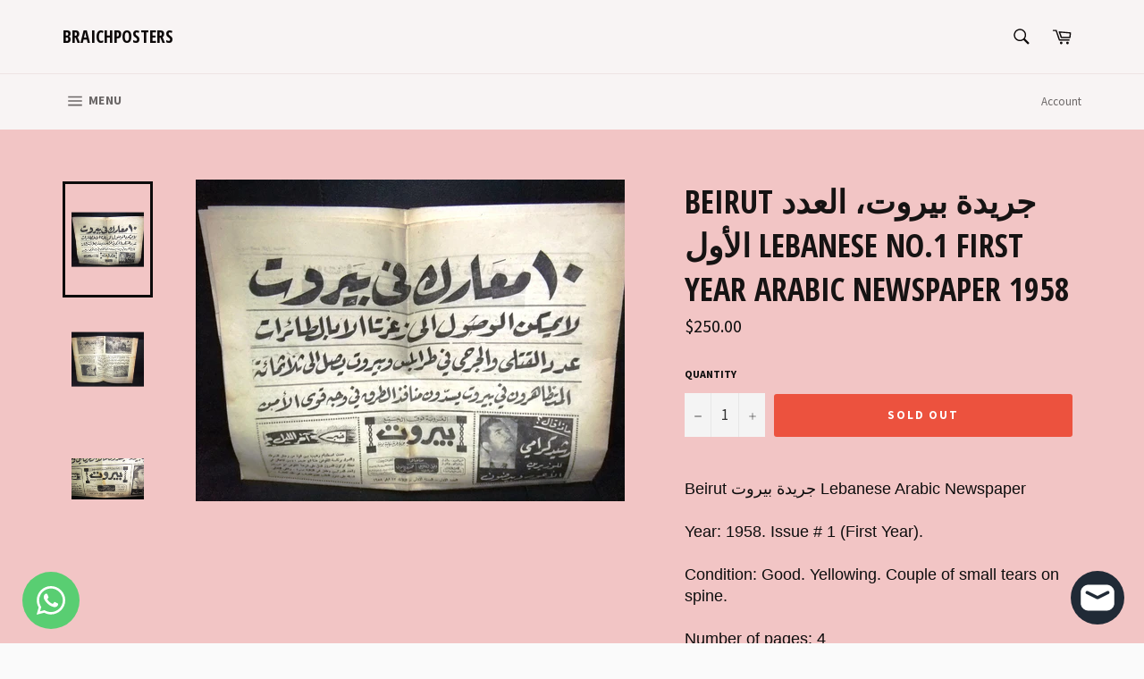

--- FILE ---
content_type: text/html; charset=utf-8
request_url: https://braichposters.com/products/beirut-%D8%AC%D8%B1%D9%8A%D8%AF%D8%A9-%D8%A8%D9%8A%D8%B1%D9%88%D8%AA-%D8%A7%D9%84%D8%B9%D8%AF%D8%AF-%D8%A7%D9%84%D8%A3%D9%88%D9%84-lebanese-no-1-first-year-arabic-newspaper-1958
body_size: 25253
content:
<!doctype html>
<!--[if IE 9]> <html class="ie9 no-js" lang="en"> <![endif]-->
<!--[if (gt IE 9)|!(IE)]><!--> <html class="no-js" lang="en"> <!--<![endif]-->
<head>

  <meta charset="utf-8">
  <meta http-equiv="X-UA-Compatible" content="IE=edge,chrome=1">
  <meta name="viewport" content="width=device-width,initial-scale=1">
  <meta name="theme-color" content="#f8f4f4">

  
    <link rel="shortcut icon" href="//braichposters.com/cdn/shop/files/4cc3f20f-ad5c-429d-8f9c-3bf87366dda0-wm_32x32.png?v=1759126580" type="image/png">
  

  <link rel="canonical" href="https://braichposters.com/products/beirut-%d8%ac%d8%b1%d9%8a%d8%af%d8%a9-%d8%a8%d9%8a%d8%b1%d9%88%d8%aa-%d8%a7%d9%84%d8%b9%d8%af%d8%af-%d8%a7%d9%84%d8%a3%d9%88%d9%84-lebanese-no-1-first-year-arabic-newspaper-1958">
  <title>
  Beirut جريدة بيروت، العدد الأول Lebanese No.1 First Year Arabic Newspa &ndash; Braichposters
  </title>

  
    <meta name="description" content="Beirut جريدة بيروت Lebanese Arabic Newspaper   Year: 1958. Issue # 1 (First Year).   Condition: Good. Yellowing. Couple of small tears on spine.   Number of pages: 4">
  

  <!-- /snippets/social-meta-tags.liquid -->




<meta property="og:site_name" content="Braichposters">
<meta property="og:url" content="https://braichposters.com/products/beirut-%d8%ac%d8%b1%d9%8a%d8%af%d8%a9-%d8%a8%d9%8a%d8%b1%d9%88%d8%aa-%d8%a7%d9%84%d8%b9%d8%af%d8%af-%d8%a7%d9%84%d8%a3%d9%88%d9%84-lebanese-no-1-first-year-arabic-newspaper-1958">
<meta property="og:title" content="Beirut جريدة بيروت، العدد الأول Lebanese No.1 First Year Arabic Newspaper 1958">
<meta property="og:type" content="product">
<meta property="og:description" content="Beirut جريدة بيروت Lebanese Arabic Newspaper   Year: 1958. Issue # 1 (First Year).   Condition: Good. Yellowing. Couple of small tears on spine.   Number of pages: 4">

  <meta property="og:price:amount" content="250.00">
  <meta property="og:price:currency" content="USD">

<meta property="og:image" content="http://braichposters.com/cdn/shop/products/DSCF5146_1200x1200.JPG?v=1571720395"><meta property="og:image" content="http://braichposters.com/cdn/shop/products/DSCF5148_1200x1200.JPG?v=1571720395"><meta property="og:image" content="http://braichposters.com/cdn/shop/products/DSCF5147_1200x1200.JPG?v=1571720395">
<meta property="og:image:secure_url" content="https://braichposters.com/cdn/shop/products/DSCF5146_1200x1200.JPG?v=1571720395"><meta property="og:image:secure_url" content="https://braichposters.com/cdn/shop/products/DSCF5148_1200x1200.JPG?v=1571720395"><meta property="og:image:secure_url" content="https://braichposters.com/cdn/shop/products/DSCF5147_1200x1200.JPG?v=1571720395">


<meta name="twitter:card" content="summary_large_image">
<meta name="twitter:title" content="Beirut جريدة بيروت، العدد الأول Lebanese No.1 First Year Arabic Newspaper 1958">
<meta name="twitter:description" content="Beirut جريدة بيروت Lebanese Arabic Newspaper   Year: 1958. Issue # 1 (First Year).   Condition: Good. Yellowing. Couple of small tears on spine.   Number of pages: 4">


  <script>
    document.documentElement.className = document.documentElement.className.replace('no-js', 'js');
  </script>

  <link href="//braichposters.com/cdn/shop/t/3/assets/theme.scss.css?v=116069658568849015301702602259" rel="stylesheet" type="text/css" media="all" />
  
  
  
  <link href="//fonts.googleapis.com/css?family=Source+Sans+Pro:400,700" rel="stylesheet" type="text/css" media="all" />


  
    
    
    <link href="//fonts.googleapis.com/css?family=Open+Sans+Condensed:400,700" rel="stylesheet" type="text/css" media="all" />
  



  <script>
    window.theme = window.theme || {};

    theme.strings = {
      stockAvailable: "1 available",
      addToCart: "Add to Cart",
      soldOut: "Sold Out",
      unavailable: "Unavailable",
      noStockAvailable: "The item could not be added to your cart because there are not enough in stock.",
      willNotShipUntil: "Will not ship until [date]",
      willBeInStockAfter: "Will be in stock after [date]",
      totalCartDiscount: "You're saving [savings]",
      addressError: "Error looking up that address",
      addressNoResults: "No results for that address",
      addressQueryLimit: "You have exceeded the Google API usage limit. Consider upgrading to a \u003ca href=\"https:\/\/developers.google.com\/maps\/premium\/usage-limits\"\u003ePremium Plan\u003c\/a\u003e.",
      authError: "There was a problem authenticating your Google Maps API Key."
    };
  </script>

  <!--[if (gt IE 9)|!(IE)]><!--><script src="//braichposters.com/cdn/shop/t/3/assets/lazysizes.min.js?v=56045284683979784691524569249" async="async"></script><!--<![endif]-->
  <!--[if lte IE 9]><script src="//braichposters.com/cdn/shop/t/3/assets/lazysizes.min.js?v=56045284683979784691524569249"></script><![endif]-->

  

  <!--[if (gt IE 9)|!(IE)]><!--><script src="//braichposters.com/cdn/shop/t/3/assets/vendor.js?v=39418018684300761971524569250" defer="defer"></script><!--<![endif]-->
  <!--[if lt IE 9]><script src="//braichposters.com/cdn/shop/t/3/assets/vendor.js?v=39418018684300761971524569250"></script><![endif]-->

  
    <script>
      window.theme = window.theme || {};
      theme.moneyFormat = "${{amount}}";
    </script>
  

  <!--[if (gt IE 9)|!(IE)]><!--><script src="//braichposters.com/cdn/shop/t/3/assets/theme.js?v=77966811166707608821542826579" defer="defer"></script><!--<![endif]-->
  <!--[if lte IE 9]><script src="//braichposters.com/cdn/shop/t/3/assets/theme.js?v=77966811166707608821542826579"></script><![endif]-->

  <script>window.performance && window.performance.mark && window.performance.mark('shopify.content_for_header.start');</script><meta name="google-site-verification" content="eflHTFu1drOV2RqDLc8SLds6nxQs53Pdv5uwcSWNr5k">
<meta id="shopify-digital-wallet" name="shopify-digital-wallet" content="/1826095162/digital_wallets/dialog">
<link rel="alternate" type="application/json+oembed" href="https://braichposters.com/products/beirut-%d8%ac%d8%b1%d9%8a%d8%af%d8%a9-%d8%a8%d9%8a%d8%b1%d9%88%d8%aa-%d8%a7%d9%84%d8%b9%d8%af%d8%af-%d8%a7%d9%84%d8%a3%d9%88%d9%84-lebanese-no-1-first-year-arabic-newspaper-1958.oembed">
<script async="async" src="/checkouts/internal/preloads.js?locale=en-US"></script>
<script id="shopify-features" type="application/json">{"accessToken":"64fce9b083f73511d07f5042f857ba6d","betas":["rich-media-storefront-analytics"],"domain":"braichposters.com","predictiveSearch":true,"shopId":1826095162,"locale":"en"}</script>
<script>var Shopify = Shopify || {};
Shopify.shop = "braichposters.myshopify.com";
Shopify.locale = "en";
Shopify.currency = {"active":"USD","rate":"1.0"};
Shopify.country = "US";
Shopify.theme = {"name":"Venture","id":14773878842,"schema_name":"Venture","schema_version":"4.3.1","theme_store_id":775,"role":"main"};
Shopify.theme.handle = "null";
Shopify.theme.style = {"id":null,"handle":null};
Shopify.cdnHost = "braichposters.com/cdn";
Shopify.routes = Shopify.routes || {};
Shopify.routes.root = "/";</script>
<script type="module">!function(o){(o.Shopify=o.Shopify||{}).modules=!0}(window);</script>
<script>!function(o){function n(){var o=[];function n(){o.push(Array.prototype.slice.apply(arguments))}return n.q=o,n}var t=o.Shopify=o.Shopify||{};t.loadFeatures=n(),t.autoloadFeatures=n()}(window);</script>
<script id="shop-js-analytics" type="application/json">{"pageType":"product"}</script>
<script defer="defer" async type="module" src="//braichposters.com/cdn/shopifycloud/shop-js/modules/v2/client.init-shop-cart-sync_C5BV16lS.en.esm.js"></script>
<script defer="defer" async type="module" src="//braichposters.com/cdn/shopifycloud/shop-js/modules/v2/chunk.common_CygWptCX.esm.js"></script>
<script type="module">
  await import("//braichposters.com/cdn/shopifycloud/shop-js/modules/v2/client.init-shop-cart-sync_C5BV16lS.en.esm.js");
await import("//braichposters.com/cdn/shopifycloud/shop-js/modules/v2/chunk.common_CygWptCX.esm.js");

  window.Shopify.SignInWithShop?.initShopCartSync?.({"fedCMEnabled":true,"windoidEnabled":true});

</script>
<script>(function() {
  var isLoaded = false;
  function asyncLoad() {
    if (isLoaded) return;
    isLoaded = true;
    var urls = ["https:\/\/cdn.commoninja.com\/sdk\/latest\/commonninja.js?shop=braichposters.myshopify.com"];
    for (var i = 0; i < urls.length; i++) {
      var s = document.createElement('script');
      s.type = 'text/javascript';
      s.async = true;
      s.src = urls[i];
      var x = document.getElementsByTagName('script')[0];
      x.parentNode.insertBefore(s, x);
    }
  };
  if(window.attachEvent) {
    window.attachEvent('onload', asyncLoad);
  } else {
    window.addEventListener('load', asyncLoad, false);
  }
})();</script>
<script id="__st">var __st={"a":1826095162,"offset":-43200,"reqid":"3b20c40f-27dc-4d87-863e-54ce4eafc700-1768664374","pageurl":"braichposters.com\/products\/beirut-%D8%AC%D8%B1%D9%8A%D8%AF%D8%A9-%D8%A8%D9%8A%D8%B1%D9%88%D8%AA-%D8%A7%D9%84%D8%B9%D8%AF%D8%AF-%D8%A7%D9%84%D8%A3%D9%88%D9%84-lebanese-no-1-first-year-arabic-newspaper-1958","u":"2979cb2ad136","p":"product","rtyp":"product","rid":2210583543866};</script>
<script>window.ShopifyPaypalV4VisibilityTracking = true;</script>
<script id="captcha-bootstrap">!function(){'use strict';const t='contact',e='account',n='new_comment',o=[[t,t],['blogs',n],['comments',n],[t,'customer']],c=[[e,'customer_login'],[e,'guest_login'],[e,'recover_customer_password'],[e,'create_customer']],r=t=>t.map((([t,e])=>`form[action*='/${t}']:not([data-nocaptcha='true']) input[name='form_type'][value='${e}']`)).join(','),a=t=>()=>t?[...document.querySelectorAll(t)].map((t=>t.form)):[];function s(){const t=[...o],e=r(t);return a(e)}const i='password',u='form_key',d=['recaptcha-v3-token','g-recaptcha-response','h-captcha-response',i],f=()=>{try{return window.sessionStorage}catch{return}},m='__shopify_v',_=t=>t.elements[u];function p(t,e,n=!1){try{const o=window.sessionStorage,c=JSON.parse(o.getItem(e)),{data:r}=function(t){const{data:e,action:n}=t;return t[m]||n?{data:e,action:n}:{data:t,action:n}}(c);for(const[e,n]of Object.entries(r))t.elements[e]&&(t.elements[e].value=n);n&&o.removeItem(e)}catch(o){console.error('form repopulation failed',{error:o})}}const l='form_type',E='cptcha';function T(t){t.dataset[E]=!0}const w=window,h=w.document,L='Shopify',v='ce_forms',y='captcha';let A=!1;((t,e)=>{const n=(g='f06e6c50-85a8-45c8-87d0-21a2b65856fe',I='https://cdn.shopify.com/shopifycloud/storefront-forms-hcaptcha/ce_storefront_forms_captcha_hcaptcha.v1.5.2.iife.js',D={infoText:'Protected by hCaptcha',privacyText:'Privacy',termsText:'Terms'},(t,e,n)=>{const o=w[L][v],c=o.bindForm;if(c)return c(t,g,e,D).then(n);var r;o.q.push([[t,g,e,D],n]),r=I,A||(h.body.append(Object.assign(h.createElement('script'),{id:'captcha-provider',async:!0,src:r})),A=!0)});var g,I,D;w[L]=w[L]||{},w[L][v]=w[L][v]||{},w[L][v].q=[],w[L][y]=w[L][y]||{},w[L][y].protect=function(t,e){n(t,void 0,e),T(t)},Object.freeze(w[L][y]),function(t,e,n,w,h,L){const[v,y,A,g]=function(t,e,n){const i=e?o:[],u=t?c:[],d=[...i,...u],f=r(d),m=r(i),_=r(d.filter((([t,e])=>n.includes(e))));return[a(f),a(m),a(_),s()]}(w,h,L),I=t=>{const e=t.target;return e instanceof HTMLFormElement?e:e&&e.form},D=t=>v().includes(t);t.addEventListener('submit',(t=>{const e=I(t);if(!e)return;const n=D(e)&&!e.dataset.hcaptchaBound&&!e.dataset.recaptchaBound,o=_(e),c=g().includes(e)&&(!o||!o.value);(n||c)&&t.preventDefault(),c&&!n&&(function(t){try{if(!f())return;!function(t){const e=f();if(!e)return;const n=_(t);if(!n)return;const o=n.value;o&&e.removeItem(o)}(t);const e=Array.from(Array(32),(()=>Math.random().toString(36)[2])).join('');!function(t,e){_(t)||t.append(Object.assign(document.createElement('input'),{type:'hidden',name:u})),t.elements[u].value=e}(t,e),function(t,e){const n=f();if(!n)return;const o=[...t.querySelectorAll(`input[type='${i}']`)].map((({name:t})=>t)),c=[...d,...o],r={};for(const[a,s]of new FormData(t).entries())c.includes(a)||(r[a]=s);n.setItem(e,JSON.stringify({[m]:1,action:t.action,data:r}))}(t,e)}catch(e){console.error('failed to persist form',e)}}(e),e.submit())}));const S=(t,e)=>{t&&!t.dataset[E]&&(n(t,e.some((e=>e===t))),T(t))};for(const o of['focusin','change'])t.addEventListener(o,(t=>{const e=I(t);D(e)&&S(e,y())}));const B=e.get('form_key'),M=e.get(l),P=B&&M;t.addEventListener('DOMContentLoaded',(()=>{const t=y();if(P)for(const e of t)e.elements[l].value===M&&p(e,B);[...new Set([...A(),...v().filter((t=>'true'===t.dataset.shopifyCaptcha))])].forEach((e=>S(e,t)))}))}(h,new URLSearchParams(w.location.search),n,t,e,['guest_login'])})(!0,!0)}();</script>
<script integrity="sha256-4kQ18oKyAcykRKYeNunJcIwy7WH5gtpwJnB7kiuLZ1E=" data-source-attribution="shopify.loadfeatures" defer="defer" src="//braichposters.com/cdn/shopifycloud/storefront/assets/storefront/load_feature-a0a9edcb.js" crossorigin="anonymous"></script>
<script data-source-attribution="shopify.dynamic_checkout.dynamic.init">var Shopify=Shopify||{};Shopify.PaymentButton=Shopify.PaymentButton||{isStorefrontPortableWallets:!0,init:function(){window.Shopify.PaymentButton.init=function(){};var t=document.createElement("script");t.src="https://braichposters.com/cdn/shopifycloud/portable-wallets/latest/portable-wallets.en.js",t.type="module",document.head.appendChild(t)}};
</script>
<script data-source-attribution="shopify.dynamic_checkout.buyer_consent">
  function portableWalletsHideBuyerConsent(e){var t=document.getElementById("shopify-buyer-consent"),n=document.getElementById("shopify-subscription-policy-button");t&&n&&(t.classList.add("hidden"),t.setAttribute("aria-hidden","true"),n.removeEventListener("click",e))}function portableWalletsShowBuyerConsent(e){var t=document.getElementById("shopify-buyer-consent"),n=document.getElementById("shopify-subscription-policy-button");t&&n&&(t.classList.remove("hidden"),t.removeAttribute("aria-hidden"),n.addEventListener("click",e))}window.Shopify?.PaymentButton&&(window.Shopify.PaymentButton.hideBuyerConsent=portableWalletsHideBuyerConsent,window.Shopify.PaymentButton.showBuyerConsent=portableWalletsShowBuyerConsent);
</script>
<script data-source-attribution="shopify.dynamic_checkout.cart.bootstrap">document.addEventListener("DOMContentLoaded",(function(){function t(){return document.querySelector("shopify-accelerated-checkout-cart, shopify-accelerated-checkout")}if(t())Shopify.PaymentButton.init();else{new MutationObserver((function(e,n){t()&&(Shopify.PaymentButton.init(),n.disconnect())})).observe(document.body,{childList:!0,subtree:!0})}}));
</script>

<script>window.performance && window.performance.mark && window.performance.mark('shopify.content_for_header.end');</script>
<!-- BEGIN app block: shopify://apps/whatsapp-button/blocks/app-embed-block/96d80a63-e860-4262-a001-8b82ac4d00e6 --><script>
    (function() {
        function asyncLoad() {
            var url = 'https://whatsapp-button.eazeapps.io/api/buttonInstallation/scriptTag?shopId=734&v=1763549002';
            var s = document.createElement('script');
            s.type = 'text/javascript';
            s.async = true;
            s.src = url;
            var x = document.getElementsByTagName('script')[0];
            x.parentNode.insertBefore(s, x);
        };
        if(window.attachEvent) {
            window.attachEvent('onload', asyncLoad);
        } else {
            window.addEventListener('load', asyncLoad, false);
        }
    })();
</script>

<!-- END app block --><script src="https://cdn.shopify.com/extensions/7bc9bb47-adfa-4267-963e-cadee5096caf/inbox-1252/assets/inbox-chat-loader.js" type="text/javascript" defer="defer"></script>
<link href="https://monorail-edge.shopifysvc.com" rel="dns-prefetch">
<script>(function(){if ("sendBeacon" in navigator && "performance" in window) {try {var session_token_from_headers = performance.getEntriesByType('navigation')[0].serverTiming.find(x => x.name == '_s').description;} catch {var session_token_from_headers = undefined;}var session_cookie_matches = document.cookie.match(/_shopify_s=([^;]*)/);var session_token_from_cookie = session_cookie_matches && session_cookie_matches.length === 2 ? session_cookie_matches[1] : "";var session_token = session_token_from_headers || session_token_from_cookie || "";function handle_abandonment_event(e) {var entries = performance.getEntries().filter(function(entry) {return /monorail-edge.shopifysvc.com/.test(entry.name);});if (!window.abandonment_tracked && entries.length === 0) {window.abandonment_tracked = true;var currentMs = Date.now();var navigation_start = performance.timing.navigationStart;var payload = {shop_id: 1826095162,url: window.location.href,navigation_start,duration: currentMs - navigation_start,session_token,page_type: "product"};window.navigator.sendBeacon("https://monorail-edge.shopifysvc.com/v1/produce", JSON.stringify({schema_id: "online_store_buyer_site_abandonment/1.1",payload: payload,metadata: {event_created_at_ms: currentMs,event_sent_at_ms: currentMs}}));}}window.addEventListener('pagehide', handle_abandonment_event);}}());</script>
<script id="web-pixels-manager-setup">(function e(e,d,r,n,o){if(void 0===o&&(o={}),!Boolean(null===(a=null===(i=window.Shopify)||void 0===i?void 0:i.analytics)||void 0===a?void 0:a.replayQueue)){var i,a;window.Shopify=window.Shopify||{};var t=window.Shopify;t.analytics=t.analytics||{};var s=t.analytics;s.replayQueue=[],s.publish=function(e,d,r){return s.replayQueue.push([e,d,r]),!0};try{self.performance.mark("wpm:start")}catch(e){}var l=function(){var e={modern:/Edge?\/(1{2}[4-9]|1[2-9]\d|[2-9]\d{2}|\d{4,})\.\d+(\.\d+|)|Firefox\/(1{2}[4-9]|1[2-9]\d|[2-9]\d{2}|\d{4,})\.\d+(\.\d+|)|Chrom(ium|e)\/(9{2}|\d{3,})\.\d+(\.\d+|)|(Maci|X1{2}).+ Version\/(15\.\d+|(1[6-9]|[2-9]\d|\d{3,})\.\d+)([,.]\d+|)( \(\w+\)|)( Mobile\/\w+|) Safari\/|Chrome.+OPR\/(9{2}|\d{3,})\.\d+\.\d+|(CPU[ +]OS|iPhone[ +]OS|CPU[ +]iPhone|CPU IPhone OS|CPU iPad OS)[ +]+(15[._]\d+|(1[6-9]|[2-9]\d|\d{3,})[._]\d+)([._]\d+|)|Android:?[ /-](13[3-9]|1[4-9]\d|[2-9]\d{2}|\d{4,})(\.\d+|)(\.\d+|)|Android.+Firefox\/(13[5-9]|1[4-9]\d|[2-9]\d{2}|\d{4,})\.\d+(\.\d+|)|Android.+Chrom(ium|e)\/(13[3-9]|1[4-9]\d|[2-9]\d{2}|\d{4,})\.\d+(\.\d+|)|SamsungBrowser\/([2-9]\d|\d{3,})\.\d+/,legacy:/Edge?\/(1[6-9]|[2-9]\d|\d{3,})\.\d+(\.\d+|)|Firefox\/(5[4-9]|[6-9]\d|\d{3,})\.\d+(\.\d+|)|Chrom(ium|e)\/(5[1-9]|[6-9]\d|\d{3,})\.\d+(\.\d+|)([\d.]+$|.*Safari\/(?![\d.]+ Edge\/[\d.]+$))|(Maci|X1{2}).+ Version\/(10\.\d+|(1[1-9]|[2-9]\d|\d{3,})\.\d+)([,.]\d+|)( \(\w+\)|)( Mobile\/\w+|) Safari\/|Chrome.+OPR\/(3[89]|[4-9]\d|\d{3,})\.\d+\.\d+|(CPU[ +]OS|iPhone[ +]OS|CPU[ +]iPhone|CPU IPhone OS|CPU iPad OS)[ +]+(10[._]\d+|(1[1-9]|[2-9]\d|\d{3,})[._]\d+)([._]\d+|)|Android:?[ /-](13[3-9]|1[4-9]\d|[2-9]\d{2}|\d{4,})(\.\d+|)(\.\d+|)|Mobile Safari.+OPR\/([89]\d|\d{3,})\.\d+\.\d+|Android.+Firefox\/(13[5-9]|1[4-9]\d|[2-9]\d{2}|\d{4,})\.\d+(\.\d+|)|Android.+Chrom(ium|e)\/(13[3-9]|1[4-9]\d|[2-9]\d{2}|\d{4,})\.\d+(\.\d+|)|Android.+(UC? ?Browser|UCWEB|U3)[ /]?(15\.([5-9]|\d{2,})|(1[6-9]|[2-9]\d|\d{3,})\.\d+)\.\d+|SamsungBrowser\/(5\.\d+|([6-9]|\d{2,})\.\d+)|Android.+MQ{2}Browser\/(14(\.(9|\d{2,})|)|(1[5-9]|[2-9]\d|\d{3,})(\.\d+|))(\.\d+|)|K[Aa][Ii]OS\/(3\.\d+|([4-9]|\d{2,})\.\d+)(\.\d+|)/},d=e.modern,r=e.legacy,n=navigator.userAgent;return n.match(d)?"modern":n.match(r)?"legacy":"unknown"}(),u="modern"===l?"modern":"legacy",c=(null!=n?n:{modern:"",legacy:""})[u],f=function(e){return[e.baseUrl,"/wpm","/b",e.hashVersion,"modern"===e.buildTarget?"m":"l",".js"].join("")}({baseUrl:d,hashVersion:r,buildTarget:u}),m=function(e){var d=e.version,r=e.bundleTarget,n=e.surface,o=e.pageUrl,i=e.monorailEndpoint;return{emit:function(e){var a=e.status,t=e.errorMsg,s=(new Date).getTime(),l=JSON.stringify({metadata:{event_sent_at_ms:s},events:[{schema_id:"web_pixels_manager_load/3.1",payload:{version:d,bundle_target:r,page_url:o,status:a,surface:n,error_msg:t},metadata:{event_created_at_ms:s}}]});if(!i)return console&&console.warn&&console.warn("[Web Pixels Manager] No Monorail endpoint provided, skipping logging."),!1;try{return self.navigator.sendBeacon.bind(self.navigator)(i,l)}catch(e){}var u=new XMLHttpRequest;try{return u.open("POST",i,!0),u.setRequestHeader("Content-Type","text/plain"),u.send(l),!0}catch(e){return console&&console.warn&&console.warn("[Web Pixels Manager] Got an unhandled error while logging to Monorail."),!1}}}}({version:r,bundleTarget:l,surface:e.surface,pageUrl:self.location.href,monorailEndpoint:e.monorailEndpoint});try{o.browserTarget=l,function(e){var d=e.src,r=e.async,n=void 0===r||r,o=e.onload,i=e.onerror,a=e.sri,t=e.scriptDataAttributes,s=void 0===t?{}:t,l=document.createElement("script"),u=document.querySelector("head"),c=document.querySelector("body");if(l.async=n,l.src=d,a&&(l.integrity=a,l.crossOrigin="anonymous"),s)for(var f in s)if(Object.prototype.hasOwnProperty.call(s,f))try{l.dataset[f]=s[f]}catch(e){}if(o&&l.addEventListener("load",o),i&&l.addEventListener("error",i),u)u.appendChild(l);else{if(!c)throw new Error("Did not find a head or body element to append the script");c.appendChild(l)}}({src:f,async:!0,onload:function(){if(!function(){var e,d;return Boolean(null===(d=null===(e=window.Shopify)||void 0===e?void 0:e.analytics)||void 0===d?void 0:d.initialized)}()){var d=window.webPixelsManager.init(e)||void 0;if(d){var r=window.Shopify.analytics;r.replayQueue.forEach((function(e){var r=e[0],n=e[1],o=e[2];d.publishCustomEvent(r,n,o)})),r.replayQueue=[],r.publish=d.publishCustomEvent,r.visitor=d.visitor,r.initialized=!0}}},onerror:function(){return m.emit({status:"failed",errorMsg:"".concat(f," has failed to load")})},sri:function(e){var d=/^sha384-[A-Za-z0-9+/=]+$/;return"string"==typeof e&&d.test(e)}(c)?c:"",scriptDataAttributes:o}),m.emit({status:"loading"})}catch(e){m.emit({status:"failed",errorMsg:(null==e?void 0:e.message)||"Unknown error"})}}})({shopId: 1826095162,storefrontBaseUrl: "https://braichposters.com",extensionsBaseUrl: "https://extensions.shopifycdn.com/cdn/shopifycloud/web-pixels-manager",monorailEndpoint: "https://monorail-edge.shopifysvc.com/unstable/produce_batch",surface: "storefront-renderer",enabledBetaFlags: ["2dca8a86"],webPixelsConfigList: [{"id":"870023384","configuration":"{\"config\":\"{\\\"google_tag_ids\\\":[\\\"AW-984213184\\\",\\\"GT-5DFVJ87D\\\"],\\\"target_country\\\":\\\"ZZ\\\",\\\"gtag_events\\\":[{\\\"type\\\":\\\"begin_checkout\\\",\\\"action_label\\\":\\\"AW-984213184\\\/oCCyCODQhscaEMDNp9UD\\\"},{\\\"type\\\":\\\"search\\\",\\\"action_label\\\":\\\"AW-984213184\\\/JtEKCI7YhscaEMDNp9UD\\\"},{\\\"type\\\":\\\"view_item\\\",\\\"action_label\\\":[\\\"AW-984213184\\\/NuM-CIvYhscaEMDNp9UD\\\",\\\"MC-ES3KNQHEZ7\\\"]},{\\\"type\\\":\\\"purchase\\\",\\\"action_label\\\":[\\\"AW-984213184\\\/aXyxCN3QhscaEMDNp9UD\\\",\\\"MC-ES3KNQHEZ7\\\"]},{\\\"type\\\":\\\"page_view\\\",\\\"action_label\\\":[\\\"AW-984213184\\\/cs2RCObQhscaEMDNp9UD\\\",\\\"MC-ES3KNQHEZ7\\\"]},{\\\"type\\\":\\\"add_payment_info\\\",\\\"action_label\\\":\\\"AW-984213184\\\/rD-mCJHYhscaEMDNp9UD\\\"},{\\\"type\\\":\\\"add_to_cart\\\",\\\"action_label\\\":\\\"AW-984213184\\\/_jgZCOPQhscaEMDNp9UD\\\"}],\\\"enable_monitoring_mode\\\":false}\"}","eventPayloadVersion":"v1","runtimeContext":"OPEN","scriptVersion":"b2a88bafab3e21179ed38636efcd8a93","type":"APP","apiClientId":1780363,"privacyPurposes":[],"dataSharingAdjustments":{"protectedCustomerApprovalScopes":["read_customer_address","read_customer_email","read_customer_name","read_customer_personal_data","read_customer_phone"]}},{"id":"59736280","eventPayloadVersion":"v1","runtimeContext":"LAX","scriptVersion":"1","type":"CUSTOM","privacyPurposes":["MARKETING"],"name":"Meta pixel (migrated)"},{"id":"shopify-app-pixel","configuration":"{}","eventPayloadVersion":"v1","runtimeContext":"STRICT","scriptVersion":"0450","apiClientId":"shopify-pixel","type":"APP","privacyPurposes":["ANALYTICS","MARKETING"]},{"id":"shopify-custom-pixel","eventPayloadVersion":"v1","runtimeContext":"LAX","scriptVersion":"0450","apiClientId":"shopify-pixel","type":"CUSTOM","privacyPurposes":["ANALYTICS","MARKETING"]}],isMerchantRequest: false,initData: {"shop":{"name":"Braichposters","paymentSettings":{"currencyCode":"USD"},"myshopifyDomain":"braichposters.myshopify.com","countryCode":"LB","storefrontUrl":"https:\/\/braichposters.com"},"customer":null,"cart":null,"checkout":null,"productVariants":[{"price":{"amount":250.0,"currencyCode":"USD"},"product":{"title":"Beirut جريدة بيروت، العدد الأول Lebanese No.1 First Year Arabic Newspaper 1958","vendor":"Braichposters","id":"2210583543866","untranslatedTitle":"Beirut جريدة بيروت، العدد الأول Lebanese No.1 First Year Arabic Newspaper 1958","url":"\/products\/beirut-%D8%AC%D8%B1%D9%8A%D8%AF%D8%A9-%D8%A8%D9%8A%D8%B1%D9%88%D8%AA-%D8%A7%D9%84%D8%B9%D8%AF%D8%AF-%D8%A7%D9%84%D8%A3%D9%88%D9%84-lebanese-no-1-first-year-arabic-newspaper-1958","type":"Books:Magazine Back Issues"},"id":"22222469300282","image":{"src":"\/\/braichposters.com\/cdn\/shop\/products\/DSCF5146.JPG?v=1571720395"},"sku":"","title":"Default Title","untranslatedTitle":"Default Title"}],"purchasingCompany":null},},"https://braichposters.com/cdn","fcfee988w5aeb613cpc8e4bc33m6693e112",{"modern":"","legacy":""},{"shopId":"1826095162","storefrontBaseUrl":"https:\/\/braichposters.com","extensionBaseUrl":"https:\/\/extensions.shopifycdn.com\/cdn\/shopifycloud\/web-pixels-manager","surface":"storefront-renderer","enabledBetaFlags":"[\"2dca8a86\"]","isMerchantRequest":"false","hashVersion":"fcfee988w5aeb613cpc8e4bc33m6693e112","publish":"custom","events":"[[\"page_viewed\",{}],[\"product_viewed\",{\"productVariant\":{\"price\":{\"amount\":250.0,\"currencyCode\":\"USD\"},\"product\":{\"title\":\"Beirut جريدة بيروت، العدد الأول Lebanese No.1 First Year Arabic Newspaper 1958\",\"vendor\":\"Braichposters\",\"id\":\"2210583543866\",\"untranslatedTitle\":\"Beirut جريدة بيروت، العدد الأول Lebanese No.1 First Year Arabic Newspaper 1958\",\"url\":\"\/products\/beirut-%D8%AC%D8%B1%D9%8A%D8%AF%D8%A9-%D8%A8%D9%8A%D8%B1%D9%88%D8%AA-%D8%A7%D9%84%D8%B9%D8%AF%D8%AF-%D8%A7%D9%84%D8%A3%D9%88%D9%84-lebanese-no-1-first-year-arabic-newspaper-1958\",\"type\":\"Books:Magazine Back Issues\"},\"id\":\"22222469300282\",\"image\":{\"src\":\"\/\/braichposters.com\/cdn\/shop\/products\/DSCF5146.JPG?v=1571720395\"},\"sku\":\"\",\"title\":\"Default Title\",\"untranslatedTitle\":\"Default Title\"}}]]"});</script><script>
  window.ShopifyAnalytics = window.ShopifyAnalytics || {};
  window.ShopifyAnalytics.meta = window.ShopifyAnalytics.meta || {};
  window.ShopifyAnalytics.meta.currency = 'USD';
  var meta = {"product":{"id":2210583543866,"gid":"gid:\/\/shopify\/Product\/2210583543866","vendor":"Braichposters","type":"Books:Magazine Back Issues","handle":"beirut-جريدة-بيروت-العدد-الأول-lebanese-no-1-first-year-arabic-newspaper-1958","variants":[{"id":22222469300282,"price":25000,"name":"Beirut جريدة بيروت، العدد الأول Lebanese No.1 First Year Arabic Newspaper 1958","public_title":null,"sku":""}],"remote":false},"page":{"pageType":"product","resourceType":"product","resourceId":2210583543866,"requestId":"3b20c40f-27dc-4d87-863e-54ce4eafc700-1768664374"}};
  for (var attr in meta) {
    window.ShopifyAnalytics.meta[attr] = meta[attr];
  }
</script>
<script class="analytics">
  (function () {
    var customDocumentWrite = function(content) {
      var jquery = null;

      if (window.jQuery) {
        jquery = window.jQuery;
      } else if (window.Checkout && window.Checkout.$) {
        jquery = window.Checkout.$;
      }

      if (jquery) {
        jquery('body').append(content);
      }
    };

    var hasLoggedConversion = function(token) {
      if (token) {
        return document.cookie.indexOf('loggedConversion=' + token) !== -1;
      }
      return false;
    }

    var setCookieIfConversion = function(token) {
      if (token) {
        var twoMonthsFromNow = new Date(Date.now());
        twoMonthsFromNow.setMonth(twoMonthsFromNow.getMonth() + 2);

        document.cookie = 'loggedConversion=' + token + '; expires=' + twoMonthsFromNow;
      }
    }

    var trekkie = window.ShopifyAnalytics.lib = window.trekkie = window.trekkie || [];
    if (trekkie.integrations) {
      return;
    }
    trekkie.methods = [
      'identify',
      'page',
      'ready',
      'track',
      'trackForm',
      'trackLink'
    ];
    trekkie.factory = function(method) {
      return function() {
        var args = Array.prototype.slice.call(arguments);
        args.unshift(method);
        trekkie.push(args);
        return trekkie;
      };
    };
    for (var i = 0; i < trekkie.methods.length; i++) {
      var key = trekkie.methods[i];
      trekkie[key] = trekkie.factory(key);
    }
    trekkie.load = function(config) {
      trekkie.config = config || {};
      trekkie.config.initialDocumentCookie = document.cookie;
      var first = document.getElementsByTagName('script')[0];
      var script = document.createElement('script');
      script.type = 'text/javascript';
      script.onerror = function(e) {
        var scriptFallback = document.createElement('script');
        scriptFallback.type = 'text/javascript';
        scriptFallback.onerror = function(error) {
                var Monorail = {
      produce: function produce(monorailDomain, schemaId, payload) {
        var currentMs = new Date().getTime();
        var event = {
          schema_id: schemaId,
          payload: payload,
          metadata: {
            event_created_at_ms: currentMs,
            event_sent_at_ms: currentMs
          }
        };
        return Monorail.sendRequest("https://" + monorailDomain + "/v1/produce", JSON.stringify(event));
      },
      sendRequest: function sendRequest(endpointUrl, payload) {
        // Try the sendBeacon API
        if (window && window.navigator && typeof window.navigator.sendBeacon === 'function' && typeof window.Blob === 'function' && !Monorail.isIos12()) {
          var blobData = new window.Blob([payload], {
            type: 'text/plain'
          });

          if (window.navigator.sendBeacon(endpointUrl, blobData)) {
            return true;
          } // sendBeacon was not successful

        } // XHR beacon

        var xhr = new XMLHttpRequest();

        try {
          xhr.open('POST', endpointUrl);
          xhr.setRequestHeader('Content-Type', 'text/plain');
          xhr.send(payload);
        } catch (e) {
          console.log(e);
        }

        return false;
      },
      isIos12: function isIos12() {
        return window.navigator.userAgent.lastIndexOf('iPhone; CPU iPhone OS 12_') !== -1 || window.navigator.userAgent.lastIndexOf('iPad; CPU OS 12_') !== -1;
      }
    };
    Monorail.produce('monorail-edge.shopifysvc.com',
      'trekkie_storefront_load_errors/1.1',
      {shop_id: 1826095162,
      theme_id: 14773878842,
      app_name: "storefront",
      context_url: window.location.href,
      source_url: "//braichposters.com/cdn/s/trekkie.storefront.cd680fe47e6c39ca5d5df5f0a32d569bc48c0f27.min.js"});

        };
        scriptFallback.async = true;
        scriptFallback.src = '//braichposters.com/cdn/s/trekkie.storefront.cd680fe47e6c39ca5d5df5f0a32d569bc48c0f27.min.js';
        first.parentNode.insertBefore(scriptFallback, first);
      };
      script.async = true;
      script.src = '//braichposters.com/cdn/s/trekkie.storefront.cd680fe47e6c39ca5d5df5f0a32d569bc48c0f27.min.js';
      first.parentNode.insertBefore(script, first);
    };
    trekkie.load(
      {"Trekkie":{"appName":"storefront","development":false,"defaultAttributes":{"shopId":1826095162,"isMerchantRequest":null,"themeId":14773878842,"themeCityHash":"4281971010479967576","contentLanguage":"en","currency":"USD","eventMetadataId":"6ed27a10-1c10-4255-b4ac-8162e0645224"},"isServerSideCookieWritingEnabled":true,"monorailRegion":"shop_domain","enabledBetaFlags":["65f19447"]},"Session Attribution":{},"S2S":{"facebookCapiEnabled":false,"source":"trekkie-storefront-renderer","apiClientId":580111}}
    );

    var loaded = false;
    trekkie.ready(function() {
      if (loaded) return;
      loaded = true;

      window.ShopifyAnalytics.lib = window.trekkie;

      var originalDocumentWrite = document.write;
      document.write = customDocumentWrite;
      try { window.ShopifyAnalytics.merchantGoogleAnalytics.call(this); } catch(error) {};
      document.write = originalDocumentWrite;

      window.ShopifyAnalytics.lib.page(null,{"pageType":"product","resourceType":"product","resourceId":2210583543866,"requestId":"3b20c40f-27dc-4d87-863e-54ce4eafc700-1768664374","shopifyEmitted":true});

      var match = window.location.pathname.match(/checkouts\/(.+)\/(thank_you|post_purchase)/)
      var token = match? match[1]: undefined;
      if (!hasLoggedConversion(token)) {
        setCookieIfConversion(token);
        window.ShopifyAnalytics.lib.track("Viewed Product",{"currency":"USD","variantId":22222469300282,"productId":2210583543866,"productGid":"gid:\/\/shopify\/Product\/2210583543866","name":"Beirut جريدة بيروت، العدد الأول Lebanese No.1 First Year Arabic Newspaper 1958","price":"250.00","sku":"","brand":"Braichposters","variant":null,"category":"Books:Magazine Back Issues","nonInteraction":true,"remote":false},undefined,undefined,{"shopifyEmitted":true});
      window.ShopifyAnalytics.lib.track("monorail:\/\/trekkie_storefront_viewed_product\/1.1",{"currency":"USD","variantId":22222469300282,"productId":2210583543866,"productGid":"gid:\/\/shopify\/Product\/2210583543866","name":"Beirut جريدة بيروت، العدد الأول Lebanese No.1 First Year Arabic Newspaper 1958","price":"250.00","sku":"","brand":"Braichposters","variant":null,"category":"Books:Magazine Back Issues","nonInteraction":true,"remote":false,"referer":"https:\/\/braichposters.com\/products\/beirut-%D8%AC%D8%B1%D9%8A%D8%AF%D8%A9-%D8%A8%D9%8A%D8%B1%D9%88%D8%AA-%D8%A7%D9%84%D8%B9%D8%AF%D8%AF-%D8%A7%D9%84%D8%A3%D9%88%D9%84-lebanese-no-1-first-year-arabic-newspaper-1958"});
      }
    });


        var eventsListenerScript = document.createElement('script');
        eventsListenerScript.async = true;
        eventsListenerScript.src = "//braichposters.com/cdn/shopifycloud/storefront/assets/shop_events_listener-3da45d37.js";
        document.getElementsByTagName('head')[0].appendChild(eventsListenerScript);

})();</script>
<script
  defer
  src="https://braichposters.com/cdn/shopifycloud/perf-kit/shopify-perf-kit-3.0.4.min.js"
  data-application="storefront-renderer"
  data-shop-id="1826095162"
  data-render-region="gcp-us-central1"
  data-page-type="product"
  data-theme-instance-id="14773878842"
  data-theme-name="Venture"
  data-theme-version="4.3.1"
  data-monorail-region="shop_domain"
  data-resource-timing-sampling-rate="10"
  data-shs="true"
  data-shs-beacon="true"
  data-shs-export-with-fetch="true"
  data-shs-logs-sample-rate="1"
  data-shs-beacon-endpoint="https://braichposters.com/api/collect"
></script>
</head>

<body class="template-product" >

  <a class="in-page-link visually-hidden skip-link" href="#MainContent">
    Skip to content
  </a>

  <div id="shopify-section-header" class="shopify-section"><style>
.site-header__logo img {
  max-width: 100px;
}
</style>

<div id="NavDrawer" class="drawer drawer--left">
  <div class="drawer__inner">
    <form action="/search" method="get" class="drawer__search" role="search">
      <input type="search" name="q" placeholder="Search" aria-label="Search" class="drawer__search-input">

      <button type="submit" class="text-link drawer__search-submit">
        <svg aria-hidden="true" focusable="false" role="presentation" class="icon icon-search" viewBox="0 0 32 32"><path fill="#444" d="M21.839 18.771a10.012 10.012 0 0 0 1.57-5.39c0-5.548-4.493-10.048-10.034-10.048-5.548 0-10.041 4.499-10.041 10.048s4.493 10.048 10.034 10.048c2.012 0 3.886-.594 5.456-1.61l.455-.317 7.165 7.165 2.223-2.263-7.158-7.165.33-.468zM18.995 7.767c1.498 1.498 2.322 3.49 2.322 5.608s-.825 4.11-2.322 5.608c-1.498 1.498-3.49 2.322-5.608 2.322s-4.11-.825-5.608-2.322c-1.498-1.498-2.322-3.49-2.322-5.608s.825-4.11 2.322-5.608c1.498-1.498 3.49-2.322 5.608-2.322s4.11.825 5.608 2.322z"/></svg>
        <span class="icon__fallback-text">Search</span>
      </button>
    </form>
    <ul class="drawer__nav">
      
        

        
          <li class="drawer__nav-item">
            <a href="/" 
              class="drawer__nav-link drawer__nav-link--top-level"
              
            >
              Home 
            </a>
          </li>
        
      
        

        
          <li class="drawer__nav-item">
            <div class="drawer__nav-has-sublist">
              <a href="#" 
                class="drawer__nav-link drawer__nav-link--top-level drawer__nav-link--split" 
                id="DrawerLabel-poster"
                
              >
                Poster
              </a>
              <button type="button" aria-controls="DrawerLinklist-poster" class="text-link drawer__nav-toggle-btn drawer__meganav-toggle" aria-label="Poster Menu" aria-expanded="false">
                <span class="drawer__nav-toggle--open">
                  <svg aria-hidden="true" focusable="false" role="presentation" class="icon icon-plus" viewBox="0 0 22 21"><path d="M12 11.5h9.5v-2H12V0h-2v9.5H.5v2H10V21h2v-9.5z" fill="#000" fill-rule="evenodd"/></svg>
                </span>
                <span class="drawer__nav-toggle--close">
                  <svg aria-hidden="true" focusable="false" role="presentation" class="icon icon--wide icon-minus" viewBox="0 0 22 3"><path fill="#000" d="M21.5.5v2H.5v-2z" fill-rule="evenodd"/></svg>
                </span>
              </button>
            </div>

            <div class="meganav meganav--drawer" id="DrawerLinklist-poster" aria-labelledby="DrawerLabel-poster" role="navigation">
              <ul class="meganav__nav">
                <div class="grid grid--no-gutters meganav__scroller meganav__scroller--has-list">
  <div class="grid__item meganav__list">
    
      <li class="drawer__nav-item">
        
          

          <div class="drawer__nav-has-sublist">
            <a href="#" 
              class="meganav__link drawer__nav-link drawer__nav-link--split" 
              id="DrawerLabel-poster-era"
              
            >
              Poster Era
            </a>
            <button type="button" aria-controls="DrawerLinklist-poster-era" class="text-link drawer__nav-toggle-btn drawer__nav-toggle-btn--small drawer__meganav-toggle" aria-label="Poster Menu" aria-expanded="false">
              <span class="drawer__nav-toggle--open">
                <svg aria-hidden="true" focusable="false" role="presentation" class="icon icon-plus" viewBox="0 0 22 21"><path d="M12 11.5h9.5v-2H12V0h-2v9.5H.5v2H10V21h2v-9.5z" fill="#000" fill-rule="evenodd"/></svg>
              </span>
              <span class="drawer__nav-toggle--close">
                <svg aria-hidden="true" focusable="false" role="presentation" class="icon icon--wide icon-minus" viewBox="0 0 22 3"><path fill="#000" d="M21.5.5v2H.5v-2z" fill-rule="evenodd"/></svg>
              </span>
            </button>
          </div>

          <div class="meganav meganav--drawer" id="DrawerLinklist-poster-era" aria-labelledby="DrawerLabel-poster-era" role="navigation">
            <ul class="meganav__nav meganav__nav--third-level">
              
                <li>
                  <a href="/collections/30s" class="meganav__link">
                    30s
                  </a>
                </li>
              
                <li>
                  <a href="/collections/40s" class="meganav__link">
                    40s
                  </a>
                </li>
              
                <li>
                  <a href="/collections/50s" class="meganav__link">
                    50s
                  </a>
                </li>
              
                <li>
                  <a href="/collections/60s" class="meganav__link">
                    60s
                  </a>
                </li>
              
                <li>
                  <a href="/collections/70s" class="meganav__link">
                    70s
                  </a>
                </li>
              
                <li>
                  <a href="/collections/80s" class="meganav__link">
                    80s
                  </a>
                </li>
              
                <li>
                  <a href="/collections/90s/90s" class="meganav__link">
                    90s
                  </a>
                </li>
              
                <li>
                  <a href="/collections/2000s" class="meganav__link">
                    2000s
                  </a>
                </li>
              
            </ul>
          </div>
        
      </li>
    
      <li class="drawer__nav-item">
        
          

          <div class="drawer__nav-has-sublist">
            <a href="#" 
              class="meganav__link drawer__nav-link drawer__nav-link--split" 
              id="DrawerLabel-american"
              
            >
              American
            </a>
            <button type="button" aria-controls="DrawerLinklist-american" class="text-link drawer__nav-toggle-btn drawer__nav-toggle-btn--small drawer__meganav-toggle" aria-label="Poster Menu" aria-expanded="false">
              <span class="drawer__nav-toggle--open">
                <svg aria-hidden="true" focusable="false" role="presentation" class="icon icon-plus" viewBox="0 0 22 21"><path d="M12 11.5h9.5v-2H12V0h-2v9.5H.5v2H10V21h2v-9.5z" fill="#000" fill-rule="evenodd"/></svg>
              </span>
              <span class="drawer__nav-toggle--close">
                <svg aria-hidden="true" focusable="false" role="presentation" class="icon icon--wide icon-minus" viewBox="0 0 22 3"><path fill="#000" d="M21.5.5v2H.5v-2z" fill-rule="evenodd"/></svg>
              </span>
            </button>
          </div>

          <div class="meganav meganav--drawer" id="DrawerLinklist-american" aria-labelledby="DrawerLabel-american" role="navigation">
            <ul class="meganav__nav meganav__nav--third-level">
              
                <li>
                  <a href="/collections/6sh" class="meganav__link">
                    6sh
                  </a>
                </li>
              
                <li>
                  <a href="/collections/1sh" class="meganav__link">
                    1st
                  </a>
                </li>
              
                <li>
                  <a href="/collections/3sh" class="meganav__link">
                    3sh
                  </a>
                </li>
              
                <li>
                  <a href="/collections/usa-lobby-cards" class="meganav__link">
                    Lobby Cards
                  </a>
                </li>
              
                <li>
                  <a href="/collections/usa-photos-stills" class="meganav__link">
                    Photos
                  </a>
                </li>
              
            </ul>
          </div>
        
      </li>
    
      <li class="drawer__nav-item">
        
          

          <div class="drawer__nav-has-sublist">
            <a href="#" 
              class="meganav__link drawer__nav-link drawer__nav-link--split" 
              id="DrawerLabel-chinese"
              
            >
              Chinese
            </a>
            <button type="button" aria-controls="DrawerLinklist-chinese" class="text-link drawer__nav-toggle-btn drawer__nav-toggle-btn--small drawer__meganav-toggle" aria-label="Poster Menu" aria-expanded="false">
              <span class="drawer__nav-toggle--open">
                <svg aria-hidden="true" focusable="false" role="presentation" class="icon icon-plus" viewBox="0 0 22 21"><path d="M12 11.5h9.5v-2H12V0h-2v9.5H.5v2H10V21h2v-9.5z" fill="#000" fill-rule="evenodd"/></svg>
              </span>
              <span class="drawer__nav-toggle--close">
                <svg aria-hidden="true" focusable="false" role="presentation" class="icon icon--wide icon-minus" viewBox="0 0 22 3"><path fill="#000" d="M21.5.5v2H.5v-2z" fill-rule="evenodd"/></svg>
              </span>
            </button>
          </div>

          <div class="meganav meganav--drawer" id="DrawerLinklist-chinese" aria-labelledby="DrawerLabel-chinese" role="navigation">
            <ul class="meganav__nav meganav__nav--third-level">
              
                <li>
                  <a href="/collections/kung-fu-posters" class="meganav__link">
                    Posters
                  </a>
                </li>
              
                <li>
                  <a href="/collections/kung-fu-lobby-cards" class="meganav__link">
                    Lobby Cards
                  </a>
                </li>
              
            </ul>
          </div>
        
      </li>
    
      <li class="drawer__nav-item">
        
          

          <div class="drawer__nav-has-sublist">
            <a href="/collections/british-posters" 
              class="meganav__link drawer__nav-link drawer__nav-link--split" 
              id="DrawerLabel-british"
              
            >
              British
            </a>
            <button type="button" aria-controls="DrawerLinklist-british" class="text-link drawer__nav-toggle-btn drawer__nav-toggle-btn--small drawer__meganav-toggle" aria-label="Poster Menu" aria-expanded="false">
              <span class="drawer__nav-toggle--open">
                <svg aria-hidden="true" focusable="false" role="presentation" class="icon icon-plus" viewBox="0 0 22 21"><path d="M12 11.5h9.5v-2H12V0h-2v9.5H.5v2H10V21h2v-9.5z" fill="#000" fill-rule="evenodd"/></svg>
              </span>
              <span class="drawer__nav-toggle--close">
                <svg aria-hidden="true" focusable="false" role="presentation" class="icon icon--wide icon-minus" viewBox="0 0 22 3"><path fill="#000" d="M21.5.5v2H.5v-2z" fill-rule="evenodd"/></svg>
              </span>
            </button>
          </div>

          <div class="meganav meganav--drawer" id="DrawerLinklist-british" aria-labelledby="DrawerLabel-british" role="navigation">
            <ul class="meganav__nav meganav__nav--third-level">
              
                <li>
                  <a href="/collections/british-lobby-cards" class="meganav__link">
                    Lobby Cards
                  </a>
                </li>
              
            </ul>
          </div>
        
      </li>
    
      <li class="drawer__nav-item">
        
          

          <div class="drawer__nav-has-sublist">
            <a href="/collections/italian-posters" 
              class="meganav__link drawer__nav-link drawer__nav-link--split" 
              id="DrawerLabel-italian"
              
            >
              Italian
            </a>
            <button type="button" aria-controls="DrawerLinklist-italian" class="text-link drawer__nav-toggle-btn drawer__nav-toggle-btn--small drawer__meganav-toggle" aria-label="Poster Menu" aria-expanded="false">
              <span class="drawer__nav-toggle--open">
                <svg aria-hidden="true" focusable="false" role="presentation" class="icon icon-plus" viewBox="0 0 22 21"><path d="M12 11.5h9.5v-2H12V0h-2v9.5H.5v2H10V21h2v-9.5z" fill="#000" fill-rule="evenodd"/></svg>
              </span>
              <span class="drawer__nav-toggle--close">
                <svg aria-hidden="true" focusable="false" role="presentation" class="icon icon--wide icon-minus" viewBox="0 0 22 3"><path fill="#000" d="M21.5.5v2H.5v-2z" fill-rule="evenodd"/></svg>
              </span>
            </button>
          </div>

          <div class="meganav meganav--drawer" id="DrawerLinklist-italian" aria-labelledby="DrawerLabel-italian" role="navigation">
            <ul class="meganav__nav meganav__nav--third-level">
              
                <li>
                  <a href="/collections/italian-lobby-card" class="meganav__link">
                    Lobby Card
                  </a>
                </li>
              
            </ul>
          </div>
        
      </li>
    
      <li class="drawer__nav-item">
        
          

          <div class="drawer__nav-has-sublist">
            <a href="/collections/turkish" 
              class="meganav__link drawer__nav-link drawer__nav-link--split" 
              id="DrawerLabel-turkish"
              
            >
              Turkish
            </a>
            <button type="button" aria-controls="DrawerLinklist-turkish" class="text-link drawer__nav-toggle-btn drawer__nav-toggle-btn--small drawer__meganav-toggle" aria-label="Poster Menu" aria-expanded="false">
              <span class="drawer__nav-toggle--open">
                <svg aria-hidden="true" focusable="false" role="presentation" class="icon icon-plus" viewBox="0 0 22 21"><path d="M12 11.5h9.5v-2H12V0h-2v9.5H.5v2H10V21h2v-9.5z" fill="#000" fill-rule="evenodd"/></svg>
              </span>
              <span class="drawer__nav-toggle--close">
                <svg aria-hidden="true" focusable="false" role="presentation" class="icon icon--wide icon-minus" viewBox="0 0 22 3"><path fill="#000" d="M21.5.5v2H.5v-2z" fill-rule="evenodd"/></svg>
              </span>
            </button>
          </div>

          <div class="meganav meganav--drawer" id="DrawerLinklist-turkish" aria-labelledby="DrawerLabel-turkish" role="navigation">
            <ul class="meganav__nav meganav__nav--third-level">
              
                <li>
                  <a href="/collections/turkish-lobby-card" class="meganav__link">
                    Lobby Card 
                  </a>
                </li>
              
            </ul>
          </div>
        
      </li>
    
      <li class="drawer__nav-item">
        
          

          <div class="drawer__nav-has-sublist">
            <a href="#" 
              class="meganav__link drawer__nav-link drawer__nav-link--split" 
              id="DrawerLabel-indian"
              
            >
              Indian
            </a>
            <button type="button" aria-controls="DrawerLinklist-indian" class="text-link drawer__nav-toggle-btn drawer__nav-toggle-btn--small drawer__meganav-toggle" aria-label="Poster Menu" aria-expanded="false">
              <span class="drawer__nav-toggle--open">
                <svg aria-hidden="true" focusable="false" role="presentation" class="icon icon-plus" viewBox="0 0 22 21"><path d="M12 11.5h9.5v-2H12V0h-2v9.5H.5v2H10V21h2v-9.5z" fill="#000" fill-rule="evenodd"/></svg>
              </span>
              <span class="drawer__nav-toggle--close">
                <svg aria-hidden="true" focusable="false" role="presentation" class="icon icon--wide icon-minus" viewBox="0 0 22 3"><path fill="#000" d="M21.5.5v2H.5v-2z" fill-rule="evenodd"/></svg>
              </span>
            </button>
          </div>

          <div class="meganav meganav--drawer" id="DrawerLinklist-indian" aria-labelledby="DrawerLabel-indian" role="navigation">
            <ul class="meganav__nav meganav__nav--third-level">
              
                <li>
                  <a href="/collections/indian-lobby-cards" class="meganav__link">
                    Lobby Cards
                  </a>
                </li>
              
                <li>
                  <a href="/collections/indian-posters" class="meganav__link">
                    Posters
                  </a>
                </li>
              
            </ul>
          </div>
        
      </li>
    
      <li class="drawer__nav-item">
        
          <a href="/collections/lebanese-posters" 
            class="drawer__nav-link meganav__link"
            
          >
            Lebanese 
          </a>
        
      </li>
    
      <li class="drawer__nav-item">
        
          <a href="/collections/egyptian-posters" 
            class="drawer__nav-link meganav__link"
            
          >
            Egyptian افيشات مصرية عربية
          </a>
        
      </li>
    
      <li class="drawer__nav-item">
        
          <a href="/collections/billboards" 
            class="drawer__nav-link meganav__link"
            
          >
            Billboards لوحات
          </a>
        
      </li>
    
      <li class="drawer__nav-item">
        
          <a href="/collections/lebanese-arabic-posters" 
            class="drawer__nav-link meganav__link"
            
          >
            Lebanese (Arabic) افيشات لبنانية عربية
          </a>
        
      </li>
    
      <li class="drawer__nav-item">
        
          <a href="/collections/syrian-posters" 
            class="drawer__nav-link meganav__link"
            
          >
            Syrian افيشات سورية عربية
          </a>
        
      </li>
    
      <li class="drawer__nav-item">
        
          <a href="/collections/japanese-poster" 
            class="drawer__nav-link meganav__link"
            
          >
            Japanese
          </a>
        
      </li>
    
      <li class="drawer__nav-item">
        
          <a href="/collections/argentinian-poster" 
            class="drawer__nav-link meganav__link"
            
          >
            Argentinian
          </a>
        
      </li>
    
      <li class="drawer__nav-item">
        
          <a href="/collections/german-posters" 
            class="drawer__nav-link meganav__link"
            
          >
            German
          </a>
        
      </li>
    
      <li class="drawer__nav-item">
        
          <a href="/collections/spanish-posters" 
            class="drawer__nav-link meganav__link"
            
          >
            Spanish
          </a>
        
      </li>
    
      <li class="drawer__nav-item">
        
          <a href="/collections/arabic-lobby-cards" 
            class="drawer__nav-link meganav__link"
            
          >
            Arabic Lobby cards صور أفلام
          </a>
        
      </li>
    
      <li class="drawer__nav-item">
        
          <a href="/collections/french-poster" 
            class="drawer__nav-link meganav__link"
            
          >
            French Poster
          </a>
        
      </li>
    
      <li class="drawer__nav-item">
        
          <a href="/collections/programs" 
            class="drawer__nav-link meganav__link"
            
          >
            Programs/Flyers
          </a>
        
      </li>
    
      <li class="drawer__nav-item">
        
          <a href="/collections/vintage-arabic-film-program-%D8%A8%D8%B1%D9%88%D8%AC%D8%B1%D8%A7%D9%85-%D8%A3%D9%81%D9%84%D8%A7%D9%85-%D8%B9%D8%B1%D8%A8%D9%8A-%D9%82%D8%AF%D9%8A%D9%85%D8%A9" 
            class="drawer__nav-link meganav__link"
            
          >
            Arabic Programs بروجرام أفلام عربي قديمة
          </a>
        
      </li>
    
      <li class="drawer__nav-item">
        
          <a href="/collections/russian-posters" 
            class="drawer__nav-link meganav__link"
            
          >
            Russian
          </a>
        
      </li>
    
      <li class="drawer__nav-item">
        
          <a href="/collections/others-poster" 
            class="drawer__nav-link meganav__link"
            
          >
            Other
          </a>
        
      </li>
    
      <li class="drawer__nav-item">
        
          <a href="/collections/duraid-lahham-memorabilia" 
            class="drawer__nav-link meganav__link"
            
          >
            Duraid Lahham Collectables   
          </a>
        
      </li>
    
      <li class="drawer__nav-item">
        
          <a href="/collections/fairuz-collectables-%D9%85%D9%82%D8%AA%D9%86%D9%8A%D8%A7%D8%AA-%D9%81%D9%8A%D8%B1%D9%88%D8%B2" 
            class="drawer__nav-link meganav__link"
            
          >
            Fairuz Collectables, مقتنيات فيروز
          </a>
        
      </li>
    
      <li class="drawer__nav-item">
        
          <a href="/collections/palestine-poster-%D9%85%D9%84%D8%B5%D9%82-%D9%81%D9%84%D8%B3%D8%B7%D9%8A%D9%86" 
            class="drawer__nav-link meganav__link"
            
          >
            Palestine Poster ملصق فلسطين
          </a>
        
      </li>
    
  </div>
</div>

              </ul>
            </div>
          </li>
        
      
        

        
          <li class="drawer__nav-item">
            <div class="drawer__nav-has-sublist">
              <a href="#" 
                class="drawer__nav-link drawer__nav-link--top-level drawer__nav-link--split" 
                id="DrawerLabel-magazine"
                
              >
                Magazine
              </a>
              <button type="button" aria-controls="DrawerLinklist-magazine" class="text-link drawer__nav-toggle-btn drawer__meganav-toggle" aria-label="Magazine Menu" aria-expanded="false">
                <span class="drawer__nav-toggle--open">
                  <svg aria-hidden="true" focusable="false" role="presentation" class="icon icon-plus" viewBox="0 0 22 21"><path d="M12 11.5h9.5v-2H12V0h-2v9.5H.5v2H10V21h2v-9.5z" fill="#000" fill-rule="evenodd"/></svg>
                </span>
                <span class="drawer__nav-toggle--close">
                  <svg aria-hidden="true" focusable="false" role="presentation" class="icon icon--wide icon-minus" viewBox="0 0 22 3"><path fill="#000" d="M21.5.5v2H.5v-2z" fill-rule="evenodd"/></svg>
                </span>
              </button>
            </div>

            <div class="meganav meganav--drawer" id="DrawerLinklist-magazine" aria-labelledby="DrawerLabel-magazine" role="navigation">
              <ul class="meganav__nav">
                <div class="grid grid--no-gutters meganav__scroller meganav__scroller--has-list">
  <div class="grid__item meganav__list">
    
      <li class="drawer__nav-item">
        
          <a href="/collections/%D8%A5%D8%B9%D9%84%D8%A7%D9%86-%D9%85%D8%AC%D9%84%D8%A7%D8%AA-%D8%A3%D9%81%D9%84%D8%A7%D9%85-%D8%B9%D8%B1%D8%A8%D9%8A" 
            class="drawer__nav-link meganav__link"
            
          >
            Magazine ads إعلان مجلات أفلام
          </a>
        
      </li>
    
      <li class="drawer__nav-item">
        
          <a href="/collections/1000-1-night-%D8%A3%D9%84%D9%81-%D9%84%D9%8A%D9%84%D8%A9-%D9%88%D9%84%D9%8A%D9%84%D8%A9" 
            class="drawer__nav-link meganav__link"
            
          >
            1000 &amp; 1 Night ألف ليلة وليلة
          </a>
        
      </li>
    
      <li class="drawer__nav-item">
        
          <a href="/collections/al-lataif-al-musawara" 
            class="drawer__nav-link meganav__link"
            
          >
            Al Lataif Al Musawara
          </a>
        
      </li>
    
      <li class="drawer__nav-item">
        
          <a href="/collections/al-kawakeb-%D9%85%D8%AC%D9%84%D8%A9-%D8%A7%D9%84%D9%83%D9%88%D8%A7%D9%83%D8%A8" 
            class="drawer__nav-link meganav__link"
            
          >
            Al Kawakeb الكواكب
          </a>
        
      </li>
    
      <li class="drawer__nav-item">
        
          <a href="/collections/al-aalam-%D9%85%D8%AC%D9%84%D8%A9-%D8%A7%D9%84%D8%B9%D8%A7%D9%84%D9%85" 
            class="drawer__nav-link meganav__link"
            
          >
            Al Aalam العالم
          </a>
        
      </li>
    
      <li class="drawer__nav-item">
        
          <a href="/collections/arabic-bodybuilding-magazine" 
            class="drawer__nav-link meganav__link"
            
          >
            BodyBuilding كمال الأجسام
          </a>
        
      </li>
    
      <li class="drawer__nav-item">
        
          <a href="/collections/akher-saa-%D8%A3%D8%AE%D8%B1-%D8%B3%D8%A7%D8%B9%D8%A9" 
            class="drawer__nav-link meganav__link"
            
          >
            Akher Saa أخر ساعة
          </a>
        
      </li>
    
      <li class="drawer__nav-item">
        
          <a href="/collections/kol-shei" 
            class="drawer__nav-link meganav__link"
            
          >
            Kol Shei كل شيء
          </a>
        
      </li>
    
      <li class="drawer__nav-item">
        
          <a href="/collections/el-hawadess-%D9%85%D8%AC%D9%84%D8%A9-%D8%A7%D9%84%D8%AD%D9%88%D8%A7%D8%AF%D8%AB" 
            class="drawer__nav-link meganav__link"
            
          >
            El Hawadess الحوادث
          </a>
        
      </li>
    
      <li class="drawer__nav-item">
        
          <a href="/collections/el-itnein-%D9%85%D8%AC%D9%84%D8%A9-%D8%A7%D9%84%D8%A7%D8%AA%D9%86%D9%8A%D9%86" 
            class="drawer__nav-link meganav__link"
            
          >
            El Itnein الاتنين
          </a>
        
      </li>
    
      <li class="drawer__nav-item">
        
          <a href="/collections/nor-guiank-armenian-magazine" 
            class="drawer__nav-link meganav__link"
            
          >
            Armenian Magazine
          </a>
        
      </li>
    
      <li class="drawer__nav-item">
        
          <a href="/collections/al-jumhour-%D8%A7%D9%84%D8%AC%D9%85%D9%87%D9%88%D8%B1" 
            class="drawer__nav-link meganav__link"
            
          >
            Al Jumhour الجمهور
          </a>
        
      </li>
    
      <li class="drawer__nav-item">
        
          <a href="/collections/rose-el-youssef-%D8%B1%D9%88%D8%B2-%D8%A7%D9%84%D9%8A%D9%88%D8%B3%D9%81" 
            class="drawer__nav-link meganav__link"
            
          >
            Rose el Youssef روز اليوسف
          </a>
        
      </li>
    
      <li class="drawer__nav-item">
        
          <a href="/collections/al-rewaya-%D8%A7%D9%84%D8%B1%D9%88%D8%A7%D9%8A%D8%A9" 
            class="drawer__nav-link meganav__link"
            
          >
            Al Rewaya الرواية
          </a>
        
      </li>
    
      <li class="drawer__nav-item">
        
          <a href="/collections/%D8%A7%D9%84%D9%84%D8%B7%D8%A7%D8%A6%D9%81-%D8%A7%D9%84%D8%B9%D8%B5%D8%B1%D9%8A%D8%A9" 
            class="drawer__nav-link meganav__link"
            
          >
            Lataif Asreyah اللطائف العصرية
          </a>
        
      </li>
    
      <li class="drawer__nav-item">
        
          <a href="/collections/el-hadaf-%D8%A7%D9%84%D9%87%D8%AF%D9%81" 
            class="drawer__nav-link meganav__link"
            
          >
            El Hadaf الهدف
          </a>
        
      </li>
    
      <li class="drawer__nav-item">
        
          <a href="/collections/al-hurria-%D8%A7%D9%84%D8%AD%D8%B1%D9%8A%D8%A9" 
            class="drawer__nav-link meganav__link"
            
          >
            Al Hurria الحرية
          </a>
        
      </li>
    
      <li class="drawer__nav-item">
        
          <a href="/collections/achabaka-%D8%A7%D9%84%D8%B4%D8%A8%D9%83%D8%A9" 
            class="drawer__nav-link meganav__link"
            
          >
            achabaka الشبكة
          </a>
        
      </li>
    
      <li class="drawer__nav-item">
        
          <a href="/collections/arabic-football-magazines" 
            class="drawer__nav-link meganav__link"
            
          >
            Football كرة قدم
          </a>
        
      </li>
    
      <li class="drawer__nav-item">
        
          <a href="/collections/palestine-%D9%85%D8%AC%D9%84%D8%A9-%D9%81%D9%84%D8%B3%D8%B7%D9%8A%D9%86" 
            class="drawer__nav-link meganav__link"
            
          >
            Palestine فلسطين
          </a>
        
      </li>
    
      <li class="drawer__nav-item">
        
          <a href="/collections/al-asrar-%D9%85%D8%AC%D9%84%D8%A9-%D8%A7%D9%84%D8%A3%D8%B3%D8%B1%D8%A7%D8%B1" 
            class="drawer__nav-link meganav__link"
            
          >
            Al Asrar مجلة الأسرار
          </a>
        
      </li>
    
      <li class="drawer__nav-item">
        
          <a href="/collections/al-mawed-%D8%A7%D9%84%D9%85%D9%88%D8%B9%D8%AF" 
            class="drawer__nav-link meganav__link"
            
          >
            Al Mawed الموعد
          </a>
        
      </li>
    
      <li class="drawer__nav-item">
        
          <a href="/collections/nora-%D9%86%D9%88%D8%B1" 
            class="drawer__nav-link meganav__link"
            
          >
            Nora نور
          </a>
        
      </li>
    
      <li class="drawer__nav-item">
        
          <a href="/collections/al-ahrar-%D9%85%D8%AC%D9%84%D8%A9-%D8%A7%D9%84%D8%A3%D8%AD%D8%B1%D8%A7%D8%B1" 
            class="drawer__nav-link meganav__link"
            
          >
            Al Ahrar مجلة الأحرار 
          </a>
        
      </li>
    
      <li class="drawer__nav-item">
        
          <a href="/collections/al-alam-arabi-%D8%A7%D9%84%D8%B9%D8%A7%D9%84%D9%85-%D8%A7%D9%84%D8%B9%D8%B1%D8%A8%D9%8A" 
            class="drawer__nav-link meganav__link"
            
          >
            Al Alam Arabi العالم العربي
          </a>
        
      </li>
    
      <li class="drawer__nav-item">
        
          <a href="/collections/la-revue-du-liban" 
            class="drawer__nav-link meganav__link"
            
          >
            La Revue Du Liban
          </a>
        
      </li>
    
      <li class="drawer__nav-item">
        
          <a href="/collections/sport-auto-%D8%B3%D8%A8%D9%88%D8%B1-%D8%A7%D9%88%D8%AA%D9%88" 
            class="drawer__nav-link meganav__link"
            
          >
            Sport Auto سبور اوتو
          </a>
        
      </li>
    
      <li class="drawer__nav-item">
        
          <a href="/collections/%D8%A7%D9%84%D8%AD%D8%B1%D8%A8-%D8%A7%D9%84%D8%B9%D8%B8%D9%85%D9%89" 
            class="drawer__nav-link meganav__link"
            
          >
            Great War الحرب العظمى
          </a>
        
      </li>
    
      <li class="drawer__nav-item">
        
          <a href="/collections/%D9%85%D8%B3%D8%A7%D9%85%D8%B1%D8%A7%D8%AA-%D8%A7%D9%84%D8%AC%D9%8A%D8%A8" 
            class="drawer__nav-link meganav__link"
            
          >
            مسامرات الجيب
          </a>
        
      </li>
    
      <li class="drawer__nav-item">
        
          <a href="/collections/%D8%A7%D9%84%D9%81%D8%A7%D9%83%D9%87%D8%A9" 
            class="drawer__nav-link meganav__link"
            
          >
            الفاكهة
          </a>
        
      </li>
    
      <li class="drawer__nav-item">
        
          <a href="/collections/%D8%A7%D9%84%D8%AD%D8%B3%D9%86%D8%A7%D8%A1" 
            class="drawer__nav-link meganav__link"
            
          >
            الحسناء
          </a>
        
      </li>
    
      <li class="drawer__nav-item">
        
          <a href="/collections/%D8%A7%D9%84%D8%B5%D9%8A%D8%A7%D8%AF" 
            class="drawer__nav-link meganav__link"
            
          >
            الصياد
          </a>
        
      </li>
    
      <li class="drawer__nav-item">
        
          <a href="/collections/al-resala-%D9%85%D8%AC%D9%84%D8%A9-%D8%A7%D9%84%D8%B1%D8%B3%D8%A7%D9%84%D8%A9" 
            class="drawer__nav-link meganav__link"
            
          >
            Al Resala الرسالة
          </a>
        
      </li>
    
      <li class="drawer__nav-item">
        
          <a href="/collections/%D8%A7%D9%84%D9%81%D9%8A%D8%AF%D9%8A%D9%88" 
            class="drawer__nav-link meganav__link"
            
          >
            الفيديو
          </a>
        
      </li>
    
      <li class="drawer__nav-item">
        
          <a href="/collections/attaarof-%D8%A7%D9%84%D8%AA%D8%B9%D8%A7%D8%B1%D9%81" 
            class="drawer__nav-link meganav__link"
            
          >
            Attaarof التعارف
          </a>
        
      </li>
    
      <li class="drawer__nav-item">
        
          <a href="/collections/%D9%81%D9%84%D8%B3%D8%B7%D9%8A%D9%86-%D8%A7%D9%84%D8%AB%D9%88%D8%B1%D8%A9" 
            class="drawer__nav-link meganav__link"
            
          >
            فلسطين الثورة
          </a>
        
      </li>
    
      <li class="drawer__nav-item">
        
          <a href="/collections/%D8%A7%D9%84%D8%A3%D8%B3%D8%A8%D9%88%D8%B9-%D8%A7%D9%84%D8%B9%D8%B1%D8%A8%D9%8A" 
            class="drawer__nav-link meganav__link"
            
          >
            الأسبوع العربي
          </a>
        
      </li>
    
      <li class="drawer__nav-item">
        
          <a href="/collections/al-guil-%D8%A7%D9%84%D8%AC%D9%8A%D9%84" 
            class="drawer__nav-link meganav__link"
            
          >
            Al Guil الجيل 
          </a>
        
      </li>
    
      <li class="drawer__nav-item">
        
          <a href="/collections/%D8%A7%D9%84%D8%AD%D8%B1%D8%A8-%D8%A7%D9%84%D8%AC%D8%AF%D9%8A%D8%AF%D8%A9-%D8%A7%D9%84%D9%85%D8%B5%D9%88%D8%B1%D8%A9" 
            class="drawer__nav-link meganav__link"
            
          >
             الحرب الجديدة المصورة
          </a>
        
      </li>
    
      <li class="drawer__nav-item">
        
          <a href="/collections/%D8%A3%D8%B6%D9%88%D8%A7%D8%A1-%D8%A7%D9%84%D9%86%D8%AC%D9%88%D9%85" 
            class="drawer__nav-link meganav__link"
            
          >
            أضواء النجوم
          </a>
        
      </li>
    
      <li class="drawer__nav-item">
        
          <a href="/collections/%D9%86%D8%B5%D9%81-%D8%A7%D9%84%D9%84%D9%8A%D9%84" 
            class="drawer__nav-link meganav__link"
            
          >
            نصف الليل
          </a>
        
      </li>
    
      <li class="drawer__nav-item">
        
          <a href="/collections/%D8%A7%D9%84%D8%B4%D8%A8%D8%A7%D8%A8" 
            class="drawer__nav-link meganav__link"
            
          >
            الشباب
          </a>
        
      </li>
    
      <li class="drawer__nav-item">
        
          <a href="/collections/%D8%A7%D9%84%D8%B3%D9%8A%D9%86%D9%85%D8%A7-%D9%88%D8%A7%D9%84%D8%B9%D8%AC%D8%A7%D8%A6%D8%A8" 
            class="drawer__nav-link meganav__link"
            
          >
            السينما والعجائب
          </a>
        
      </li>
    
      <li class="drawer__nav-item">
        
          <a href="/collections/%D8%A7%D9%84%D8%B9%D8%B1%D9%88%D8%B3%D8%A9" 
            class="drawer__nav-link meganav__link"
            
          >
            العروسة
          </a>
        
      </li>
    
      <li class="drawer__nav-item">
        
          <a href="/collections/%D9%81%D9%84%D8%B3%D8%B7%D9%8A%D9%86-%D8%A7%D9%84%D9%85%D8%AD%D8%AA%D9%84%D8%A9" 
            class="drawer__nav-link meganav__link"
            
          >
            فلسطين المحتلة
          </a>
        
      </li>
    
      <li class="drawer__nav-item">
        
          <a href="/collections/tv-%D8%AA%D9%8A-%D9%81%D9%8A" 
            class="drawer__nav-link meganav__link"
            
          >
            TV تي في 
          </a>
        
      </li>
    
      <li class="drawer__nav-item">
        
          <a href="/collections/%D8%A7%D9%84%D9%85%D8%AC%D8%AA%D9%85%D8%B9" 
            class="drawer__nav-link meganav__link"
            
          >
            Al Majtamaa المجتمع 
          </a>
        
      </li>
    
      <li class="drawer__nav-item">
        
          <a href="/collections/%D9%81%D9%84%D8%B3%D8%B7%D9%8A%D9%86" 
            class="drawer__nav-link meganav__link"
            
          >
            الشهاب
          </a>
        
      </li>
    
      <li class="drawer__nav-item">
        
          <a href="/collections/%D8%A7%D9%84%D8%A3%D8%AD%D8%AF" 
            class="drawer__nav-link meganav__link"
            
          >
            الأحد
          </a>
        
      </li>
    
      <li class="drawer__nav-item">
        
          <a href="/collections/al-mussawar-%D8%A7%D9%84%D9%85%D8%B5%D9%88%D8%B1" 
            class="drawer__nav-link meganav__link"
            
          >
            Al Mussawar المصور
          </a>
        
      </li>
    
      <li class="drawer__nav-item">
        
          <a href="/collections/alam-riyadh-%D8%A7%D9%84%D9%85%D8%B5%D8%A7%D8%B1%D8%B9%D8%A9-%D8%A7%D9%84%D8%AD%D8%B1%D8%A9" 
            class="drawer__nav-link meganav__link"
            
          >
            Alam Riyadh المصارعة الحرة
          </a>
        
      </li>
    
      <li class="drawer__nav-item">
        
          <a href="/collections/al-hilal-%D9%85%D8%AC%D9%84%D8%A9-%D8%A7%D9%84%D9%87%D9%84%D8%A7%D9%84" 
            class="drawer__nav-link meganav__link"
            
          >
            Al Hilal الهلال
          </a>
        
      </li>
    
      <li class="drawer__nav-item">
        
          <a href="/collections/al-hawaa-%D8%A7%D9%84%D8%AD%D9%88%D8%A7%D8%A1" 
            class="drawer__nav-link meganav__link"
            
          >
            Al Hawaa الحواء
          </a>
        
      </li>
    
      <li class="drawer__nav-item">
        
          <a href="/collections/%D9%85%D8%AC%D9%84%D8%A9-%D9%85%D9%84%D9%81-%D8%A7%D9%84%D9%86%D9%87%D8%A7%D8%B1" 
            class="drawer__nav-link meganav__link"
            
          >
            ملف النهار
          </a>
        
      </li>
    
      <li class="drawer__nav-item">
        
          <a href="/collections/other-magazine" 
            class="drawer__nav-link meganav__link"
            
          >
            Others
          </a>
        
      </li>
    
      <li class="drawer__nav-item">
        
          <a href="/collections/%D8%B9%D8%A7%D9%84%D9%85-%D8%A7%D9%84%D8%B3%D9%8A%D8%A7%D8%B1%D8%A7%D8%AA" 
            class="drawer__nav-link meganav__link"
            
          >
            Alam assayarat عالم السيارات
          </a>
        
      </li>
    
      <li class="drawer__nav-item">
        
          <a href="/collections/%D8%A7%D9%84%D8%B9%D8%B4%D9%8A%D8%B1%D8%A9-%D8%A7%D9%84%D8%AD%D8%B1%D8%A9-%D8%A7%D9%84%D9%85%D8%A7%D8%B3%D9%88%D9%86%D9%8A%D8%A9" 
            class="drawer__nav-link meganav__link"
            
          >
            العشيرة الحرة, الماسونية
          </a>
        
      </li>
    
      <li class="drawer__nav-item">
        
          <a href="/collections/%D9%85%D8%AC%D9%84%D8%A9-%D8%A7%D9%84%D8%B5%D9%81%D8%B1" 
            class="drawer__nav-link meganav__link"
            
          >
            الصفر
          </a>
        
      </li>
    
      <li class="drawer__nav-item">
        
          <a href="/collections/computer-%D8%A7%D9%84%D9%83%D9%85%D8%A8%D9%8A%D9%88%D8%AA%D8%B1" 
            class="drawer__nav-link meganav__link"
            
          >
            Computer الكمبيوتر
          </a>
        
      </li>
    
      <li class="drawer__nav-item">
        
          <a href="/collections/al-mouharrek-%D8%A7%D9%84%D9%85%D8%AD%D8%B1%D9%83" 
            class="drawer__nav-link meganav__link"
            
          >
            Al Mouharrek المحرك 
          </a>
        
      </li>
    
      <li class="drawer__nav-item">
        
          <a href="/collections/%D9%82%D8%A7%D9%81%D9%84%D8%A9-%D8%A7%D9%84%D8%B2%D9%8A%D8%AA" 
            class="drawer__nav-link meganav__link"
            
          >
            قافلة الزيت
          </a>
        
      </li>
    
      <li class="drawer__nav-item">
        
          <a href="/collections/%D8%A7%D9%84%D8%AB%D8%A7%D8%A6%D8%B1-%D8%A7%D9%84%D8%B9%D8%B1%D8%A8%D9%8A-1" 
            class="drawer__nav-link meganav__link"
            
          >
            الثائر العربي
          </a>
        
      </li>
    
      <li class="drawer__nav-item">
        
          <a href="/collections/%D8%A7%D9%84%D8%B5%D8%A8%D8%A7%D8%AD-%D8%A7%D9%84%D9%85%D8%B5%D8%B1%D9%8A%D8%A9" 
            class="drawer__nav-link meganav__link"
            
          >
            الصباح, المصرية
          </a>
        
      </li>
    
      <li class="drawer__nav-item">
        
          <a href="/collections/%D8%A7%D9%84%D8%AF%D9%86%D9%8A%D8%A7-%D8%A7%D9%84%D8%AC%D8%AF%D9%8A%D8%AF%D8%A9" 
            class="drawer__nav-link meganav__link"
            
          >
            الدنيا الجديدة السورية
          </a>
        
      </li>
    
      <li class="drawer__nav-item">
        
          <a href="/collections/%D8%A7%D9%84%D8%B1%D8%A7%D8%AF%D9%8A%D9%88-%D8%A7%D9%84%D9%85%D8%B5%D8%B1%D9%8A-egyptian-radio" 
            class="drawer__nav-link meganav__link"
            
          >
            الراديو المصري Egyptian Radio
          </a>
        
      </li>
    
      <li class="drawer__nav-item">
        
          <a href="/collections/cars-%D9%85%D8%AC%D9%84%D8%A7%D8%AA-%D8%B3%D9%8A%D8%A7%D8%B1%D8%A7%D8%AA" 
            class="drawer__nav-link meganav__link"
            
          >
            مجلات سيارات Cars 
          </a>
        
      </li>
    
      <li class="drawer__nav-item">
        
          <a href="/collections/%D8%A3%D9%87%D9%84-%D8%A7%D9%84%D9%86%D9%81%D8%B7" 
            class="drawer__nav-link meganav__link"
            
          >
            أهل النفط
          </a>
        
      </li>
    
      <li class="drawer__nav-item">
        
          <a href="/collections/%D9%83%D9%84-%D8%B4%D9%87%D8%B1-kol-shaher" 
            class="drawer__nav-link meganav__link"
            
          >
            كل شهر Kol Shaher
          </a>
        
      </li>
    
      <li class="drawer__nav-item">
        
          <a href="/collections/alf-wa-layla-%D8%A3%D9%84%D9%81-%D9%88%D9%84%D9%8A%D9%84%D8%A9" 
            class="drawer__nav-link meganav__link"
            
          >
            Alf wa Layla ألف وليلة
          </a>
        
      </li>
    
      <li class="drawer__nav-item">
        
          <a href="/collections/%D8%A7%D9%84%D9%83%D8%A7%D9%85%D9%8A%D8%B1%D8%A7-al-kamira" 
            class="drawer__nav-link meganav__link"
            
          >
            Al Kamira الكاميرا
          </a>
        
      </li>
    
  </div>
</div>

              </ul>
            </div>
          </li>
        
      
        

        
          <li class="drawer__nav-item">
            <div class="drawer__nav-has-sublist">
              <a href="#" 
                class="drawer__nav-link drawer__nav-link--top-level drawer__nav-link--split" 
                id="DrawerLabel-vinyl-records"
                
              >
                Vinyl Records
              </a>
              <button type="button" aria-controls="DrawerLinklist-vinyl-records" class="text-link drawer__nav-toggle-btn drawer__meganav-toggle" aria-label="Vinyl Records Menu" aria-expanded="false">
                <span class="drawer__nav-toggle--open">
                  <svg aria-hidden="true" focusable="false" role="presentation" class="icon icon-plus" viewBox="0 0 22 21"><path d="M12 11.5h9.5v-2H12V0h-2v9.5H.5v2H10V21h2v-9.5z" fill="#000" fill-rule="evenodd"/></svg>
                </span>
                <span class="drawer__nav-toggle--close">
                  <svg aria-hidden="true" focusable="false" role="presentation" class="icon icon--wide icon-minus" viewBox="0 0 22 3"><path fill="#000" d="M21.5.5v2H.5v-2z" fill-rule="evenodd"/></svg>
                </span>
              </button>
            </div>

            <div class="meganav meganav--drawer" id="DrawerLinklist-vinyl-records" aria-labelledby="DrawerLabel-vinyl-records" role="navigation">
              <ul class="meganav__nav">
                <div class="grid grid--no-gutters meganav__scroller meganav__scroller--has-list">
  <div class="grid__item meganav__list">
    
      <li class="drawer__nav-item">
        
          <a href="/collections/arabic-records" 
            class="drawer__nav-link meganav__link"
            
          >
            Arabic Vinyl
          </a>
        
      </li>
    
      <li class="drawer__nav-item">
        
          <a href="/collections/international-vinyl" 
            class="drawer__nav-link meganav__link"
            
          >
            International Vinyl
          </a>
        
      </li>
    
  </div>
</div>

              </ul>
            </div>
          </li>
        
      
        

        
          <li class="drawer__nav-item">
            <div class="drawer__nav-has-sublist">
              <a href="/collections/vintage-arabic-newspapers-%D8%B5%D8%AD%D9%81-%D8%B9%D8%B1%D8%A8%D9%8A%D8%A9-%D9%82%D8%AF%D9%8A%D9%85%D8%A9" 
                class="drawer__nav-link drawer__nav-link--top-level drawer__nav-link--split" 
                id="DrawerLabel-newspapers"
                
              >
                Newspapers
              </a>
              <button type="button" aria-controls="DrawerLinklist-newspapers" class="text-link drawer__nav-toggle-btn drawer__meganav-toggle" aria-label="Newspapers Menu" aria-expanded="false">
                <span class="drawer__nav-toggle--open">
                  <svg aria-hidden="true" focusable="false" role="presentation" class="icon icon-plus" viewBox="0 0 22 21"><path d="M12 11.5h9.5v-2H12V0h-2v9.5H.5v2H10V21h2v-9.5z" fill="#000" fill-rule="evenodd"/></svg>
                </span>
                <span class="drawer__nav-toggle--close">
                  <svg aria-hidden="true" focusable="false" role="presentation" class="icon icon--wide icon-minus" viewBox="0 0 22 3"><path fill="#000" d="M21.5.5v2H.5v-2z" fill-rule="evenodd"/></svg>
                </span>
              </button>
            </div>

            <div class="meganav meganav--drawer" id="DrawerLinklist-newspapers" aria-labelledby="DrawerLabel-newspapers" role="navigation">
              <ul class="meganav__nav">
                <div class="grid grid--no-gutters meganav__scroller meganav__scroller--has-list">
  <div class="grid__item meganav__list">
    
      <li class="drawer__nav-item">
        
          <a href="/collections/al-ahdul-jadid-%D8%A7%D9%84%D8%B9%D9%87%D8%AF-%D8%A7%D9%84%D8%AC%D8%AF%D9%8A%D8%AF" 
            class="drawer__nav-link meganav__link"
            
          >
            Al Ahdul&#39; Jadid العهد الجديد
          </a>
        
      </li>
    
      <li class="drawer__nav-item">
        
          <a href="/collections/al-mussawar-%D8%A7%D9%84%D9%85%D8%B5%D9%88%D8%B1" 
            class="drawer__nav-link meganav__link"
            
          >
            Al Mussawar المصور
          </a>
        
      </li>
    
      <li class="drawer__nav-item">
        
          <a href="/collections/ad-dabbour-%D8%A7%D9%84%D8%AF%D8%A8%D9%88%D8%B1" 
            class="drawer__nav-link meganav__link"
            
          >
            Ad Dabbour الدبور
          </a>
        
      </li>
    
      <li class="drawer__nav-item">
        
          <a href="/collections/saout-ul-ahrar-%D8%B5%D9%88%D8%AA-%D8%A7%D9%84%D8%A3%D8%AD%D8%B1%D8%A7%D8%B1" 
            class="drawer__nav-link meganav__link"
            
          >
            Saout UL Ahrar صوت الأحرار
          </a>
        
      </li>
    
      <li class="drawer__nav-item">
        
          <a href="/collections/al-maarad-%D8%AC%D8%B1%D9%8A%D8%AF%D8%A9-%D8%A7%D9%84%D9%85%D8%B9%D8%B1%D8%B6" 
            class="drawer__nav-link meganav__link"
            
          >
            AL Maarad المعرض
          </a>
        
      </li>
    
      <li class="drawer__nav-item">
        
          <a href="/collections/an-nahar-%D8%AC%D8%B1%D9%8A%D8%AF%D8%A9-%D8%A7%D9%84%D9%86%D9%87%D8%A7%D8%B1" 
            class="drawer__nav-link meganav__link"
            
          >
            An Nahar النهار
          </a>
        
      </li>
    
      <li class="drawer__nav-item">
        
          <a href="/collections/al-guihad-%D8%AC%D8%B1%D9%8A%D8%AF%D8%A9-%D8%A7%D9%84%D8%AC%D9%87%D8%A7%D8%AF" 
            class="drawer__nav-link meganav__link"
            
          >
            AL Guihad الجهاد
          </a>
        
      </li>
    
      <li class="drawer__nav-item">
        
          <a href="/collections/ahrar-musawara-%D8%A7%D9%84%D8%A7%D8%AD%D8%B1%D8%A7%D8%B1-%D8%A7%D9%84%D9%85%D8%B5%D9%88%D8%B1%D8%A9" 
            class="drawer__nav-link meganav__link"
            
          >
            Ahrar Musawara الاحرار المصورة
          </a>
        
      </li>
    
      <li class="drawer__nav-item">
        
          <a href="/collections/al-asifa-%D8%A7%D9%84%D8%B9%D8%A7%D8%B5%D9%81%D8%A9" 
            class="drawer__nav-link meganav__link"
            
          >
            Al Asifa العاصفة
          </a>
        
      </li>
    
      <li class="drawer__nav-item">
        
          <a href="/collections/al-nadim-%D8%AC%D8%B1%D9%8A%D8%AF%D8%A9-%D8%A7%D9%84%D9%86%D8%AF%D9%8A%D9%85" 
            class="drawer__nav-link meganav__link"
            
          >
            Al Nadim جريدة النديم
          </a>
        
      </li>
    
      <li class="drawer__nav-item">
        
          <a href="/collections/al-dunia-al-musawara" 
            class="drawer__nav-link meganav__link"
            
          >
            Al Dunia Al Musawara
          </a>
        
      </li>
    
      <li class="drawer__nav-item">
        
          <a href="/collections/al-djazireh-%D8%B5%D8%AD%D9%8A%D9%81%D8%A9-%D8%A7%D9%84%D8%AC%D8%B2%D9%8A%D8%B1%D8%A9" 
            class="drawer__nav-link meganav__link"
            
          >
            Al Djazireh الجزيرة
          </a>
        
      </li>
    
      <li class="drawer__nav-item">
        
          <a href="/collections/jornal-a-b-c-%D8%AC%D8%B1%D9%8A%D8%AF%D8%A9-%D8%A3%D8%A8%D8%AC%D8%AF-%D9%87%D9%88%D8%B2" 
            class="drawer__nav-link meganav__link"
            
          >
            Jornal A.B.C. أبجد هوز
          </a>
        
      </li>
    
      <li class="drawer__nav-item">
        
          <a href="/collections/al-ayam-%D8%AC%D8%B1%D9%8A%D8%AF%D8%A9-%D8%A7%D9%84%D8%A3%D9%8A%D8%A7%D9%85" 
            class="drawer__nav-link meganav__link"
            
          >
            AL Ayam الأيام
          </a>
        
      </li>
    
      <li class="drawer__nav-item">
        
          <a href="/collections/al-defaa-%D8%A7%D9%84%D8%AF%D9%81%D8%A7%D8%B9-%D8%A7%D9%84%D9%81%D9%84%D8%B3%D8%B7%D9%8A%D9%86" 
            class="drawer__nav-link meganav__link"
            
          >
            AL Defaa الدفاع الفلسطين
          </a>
        
      </li>
    
      <li class="drawer__nav-item">
        
          <a href="/collections/ela-al-amam-%D8%AC%D8%B1%D9%8A%D8%AF%D8%A9-%D8%A5%D9%84%D9%89-%D8%A7%D9%84%D8%A3%D9%85%D8%A7%D9%85" 
            class="drawer__nav-link meganav__link"
            
          >
            Ela Al Amam إلى الأمام
          </a>
        
      </li>
    
      <li class="drawer__nav-item">
        
          <a href="/collections/al-anwar-%D8%AC%D8%B1%D9%8A%D8%AF%D8%A9-%D8%A7%D9%84%D8%A3%D9%86%D9%88%D8%A7%D8%B1" 
            class="drawer__nav-link meganav__link"
            
          >
            Al- Anwar الأنوار
          </a>
        
      </li>
    
      <li class="drawer__nav-item">
        
          <a href="/collections/lorient-le-jour" 
            class="drawer__nav-link meganav__link"
            
          >
            L&#39;Orient-Le Jour
          </a>
        
      </li>
    
      <li class="drawer__nav-item">
        
          <a href="/collections/al-lewi-%D8%AC%D8%B1%D9%8A%D8%AF%D8%A9-%D8%A7%D9%84%D9%84%D9%88%D8%A7%D8%A1" 
            class="drawer__nav-link meganav__link"
            
          >
            Al Lewi اللواء
          </a>
        
      </li>
    
      <li class="drawer__nav-item">
        
          <a href="/collections/as-safir-%D8%AC%D8%B1%D9%8A%D8%AF%D8%A9-%D8%A7%D9%84%D8%B3%D9%81%D9%8A%D8%B1" 
            class="drawer__nav-link meganav__link"
            
          >
            As Safir السفير
          </a>
        
      </li>
    
      <li class="drawer__nav-item">
        
          <a href="/collections/syrian-newspapers-%D8%B5%D8%AD%D9%81-%D8%B3%D9%88%D8%B1%D9%8A%D8%A9" 
            class="drawer__nav-link meganav__link"
            
          >
            Syrian Newspapers صحف سورية
          </a>
        
      </li>
    
      <li class="drawer__nav-item">
        
          <a href="/collections/international-herald-tribune" 
            class="drawer__nav-link meganav__link"
            
          >
            International Herald Tribune
          </a>
        
      </li>
    
      <li class="drawer__nav-item">
        
          <a href="/collections/al-ahrar-%D8%AC%D8%B1%D9%8A%D8%AF%D8%A9-%D8%A7%D9%84%D8%A3%D8%AD%D8%B1%D8%A7%D8%B1" 
            class="drawer__nav-link meganav__link"
            
          >
            Al Ahrar الأحرار
          </a>
        
      </li>
    
      <li class="drawer__nav-item">
        
          <a href="/collections/al-bayrak-%D8%AC%D8%B1%D9%8A%D8%AF%D8%A9-%D8%A7%D9%84%D8%A8%D9%8A%D8%B1%D9%82" 
            class="drawer__nav-link meganav__link"
            
          >
            Al Bayrak البيرق
          </a>
        
      </li>
    
      <li class="drawer__nav-item">
        
          <a href="/collections/al-sharek-%D8%A7%D9%84%D8%B4%D8%B1%D9%82" 
            class="drawer__nav-link meganav__link"
            
          >
            Al Sharek الشرق
          </a>
        
      </li>
    
      <li class="drawer__nav-item">
        
          <a href="/collections/saout-al-shouf-%D8%B5%D9%88%D8%AA-%D8%A7%D9%84%D8%B4%D9%88%D9%81" 
            class="drawer__nav-link meganav__link"
            
          >
            Saout Al Shouf صوت الشوف 
          </a>
        
      </li>
    
      <li class="drawer__nav-item">
        
          <a href="/collections/the-maronite-%D8%AC%D8%B1%D9%8A%D8%AF%D8%A9-%D8%A7%D9%84%D9%85%D8%A7%D8%B1%D9%88%D9%86%D9%8A" 
            class="drawer__nav-link meganav__link"
            
          >
            The Maronite الماروني
          </a>
        
      </li>
    
      <li class="drawer__nav-item">
        
          <a href="/collections/telegraph-%D8%AA%D9%84%D8%BA%D8%B1%D8%A7%D9%81" 
            class="drawer__nav-link meganav__link"
            
          >
            Telegraph جريدة تلغراف 
          </a>
        
      </li>
    
      <li class="drawer__nav-item">
        
          <a href="/collections/other-newspapers" 
            class="drawer__nav-link meganav__link"
            
          >
            Other
          </a>
        
      </li>
    
      <li class="drawer__nav-item">
        
          <a href="/collections/%D8%B5%D9%88%D8%AA-%D8%A7%D9%84%D8%B9%D8%AF%D8%A7%D9%84%D8%A9" 
            class="drawer__nav-link meganav__link"
            
          >
            صوت العدالة
          </a>
        
      </li>
    
      <li class="drawer__nav-item">
        
          <a href="/collections/%D8%A7%D9%84%D9%86%D8%AC%D9%88%D9%85-%D8%A7%D9%84%D9%85%D8%B5%D9%88%D8%B1%D8%A9" 
            class="drawer__nav-link meganav__link"
            
          >
            النجوم المصورة
          </a>
        
      </li>
    
  </div>
</div>

              </ul>
            </div>
          </li>
        
      
        

        
          <li class="drawer__nav-item">
            <div class="drawer__nav-has-sublist">
              <a href="#" 
                class="drawer__nav-link drawer__nav-link--top-level drawer__nav-link--split" 
                id="DrawerLabel-comics"
                
              >
                Comics
              </a>
              <button type="button" aria-controls="DrawerLinklist-comics" class="text-link drawer__nav-toggle-btn drawer__meganav-toggle" aria-label="Comics Menu" aria-expanded="false">
                <span class="drawer__nav-toggle--open">
                  <svg aria-hidden="true" focusable="false" role="presentation" class="icon icon-plus" viewBox="0 0 22 21"><path d="M12 11.5h9.5v-2H12V0h-2v9.5H.5v2H10V21h2v-9.5z" fill="#000" fill-rule="evenodd"/></svg>
                </span>
                <span class="drawer__nav-toggle--close">
                  <svg aria-hidden="true" focusable="false" role="presentation" class="icon icon--wide icon-minus" viewBox="0 0 22 3"><path fill="#000" d="M21.5.5v2H.5v-2z" fill-rule="evenodd"/></svg>
                </span>
              </button>
            </div>

            <div class="meganav meganav--drawer" id="DrawerLinklist-comics" aria-labelledby="DrawerLabel-comics" role="navigation">
              <ul class="meganav__nav">
                <div class="grid grid--no-gutters meganav__scroller meganav__scroller--has-list">
  <div class="grid__item meganav__list">
    
      <li class="drawer__nav-item">
        
          <a href="/collections/bisat-el-reeh-%D8%A8%D8%B3%D8%A7%D8%B7-%D8%A7%D9%84%D8%B1%D9%8A%D8%AD-%D9%83%D9%88%D9%85%D9%83%D8%B3" 
            class="drawer__nav-link meganav__link"
            
          >
            Bisat El-Reeh بساط الريح كومكس
          </a>
        
      </li>
    
      <li class="drawer__nav-item">
        
          <a href="/collections/little-lulu-%D9%84%D9%88%D9%84%D9%88-%D8%A7%D9%84%D8%B5%D8%BA%D9%8A%D8%B1%D8%A9-%D9%83%D9%88%D9%85%D9%83%D8%B3" 
            class="drawer__nav-link meganav__link"
            
          >
            Little Lulu لولو الصغيرة كومكس
          </a>
        
      </li>
    
      <li class="drawer__nav-item">
        
          <a href="/collections/batman-%D8%B1%D8%AC%D9%84-%D8%A7%D9%84%D9%88%D8%B7%D9%88%D8%A7%D8%B7-%D9%83%D9%88%D9%85%D9%83%D8%B3" 
            class="drawer__nav-link meganav__link"
            
          >
            Batman رجل الوطواط كومكس
          </a>
        
      </li>
    
      <li class="drawer__nav-item">
        
          <a href="/collections/superman-%D8%B3%D9%88%D8%A8%D8%B1%D9%85%D8%A7%D9%86-%D9%83%D9%88%D9%85%D9%83%D8%B3-1" 
            class="drawer__nav-link meganav__link"
            
          >
            Superman سوبرمان كومكس
          </a>
        
      </li>
    
      <li class="drawer__nav-item">
        
          <a href="/collections/the-flash-%D8%A7%D9%84%D8%A8%D8%B1%D9%82-%D9%83%D9%88%D9%85%D9%83%D8%B3" 
            class="drawer__nav-link meganav__link"
            
          >
            Flash البرق كومكس
          </a>
        
      </li>
    
      <li class="drawer__nav-item">
        
          <a href="/collections/samir-%D8%B3%D9%85%D9%8A%D8%B1-%D9%83%D9%88%D9%85%D9%83%D8%B3" 
            class="drawer__nav-link meganav__link"
            
          >
            Samir سمير كومكس
          </a>
        
      </li>
    
      <li class="drawer__nav-item">
        
          <a href="/collections/mickey-%D9%85%D9%8A%D9%83%D9%8A-%D9%83%D9%88%D9%85%D9%83%D8%B3" 
            class="drawer__nav-link meganav__link"
            
          >
            Mickey ميكي كومكس
          </a>
        
      </li>
    
      <li class="drawer__nav-item">
        
          <a href="/collections/bonanza-%D8%A8%D9%88%D9%86%D8%A7%D9%86%D8%B2%D8%A7-%D9%83%D9%88%D9%85%D9%83%D8%B3" 
            class="drawer__nav-link meganav__link"
            
          >
            Bonanza بونانزا كومكس
          </a>
        
      </li>
    
      <li class="drawer__nav-item">
        
          <a href="/collections/tarzan-%D8%B7%D8%B1%D8%B2%D8%A7%D9%86-%D9%83%D9%88%D9%85%D9%83%D8%B3" 
            class="drawer__nav-link meganav__link"
            
          >
            Tarzan طرزان كومكس
          </a>
        
      </li>
    
      <li class="drawer__nav-item">
        
          <a href="/collections/majid-%D9%85%D8%A7%D8%AC%D8%AF" 
            class="drawer__nav-link meganav__link"
            
          >
            Majid ماجد
          </a>
        
      </li>
    
      <li class="drawer__nav-item">
        
          <a href="/collections/al-umlaak-%D8%A7%D9%84%D8%B9%D9%85%D9%84%D8%A7%D9%82-%D9%83%D9%88%D9%85%D9%83%D8%B3" 
            class="drawer__nav-link meganav__link"
            
          >
            Al Umlaak العملاق كومكس
          </a>
        
      </li>
    
      <li class="drawer__nav-item">
        
          <a href="/collections/grendizer-%D8%BA%D8%B1%D9%86%D8%AF%D9%8A%D8%B2%D8%B1" 
            class="drawer__nav-link meganav__link"
            
          >
            Grendizer غرنديزر
          </a>
        
      </li>
    
      <li class="drawer__nav-item">
        
          <a href="/collections/zina-bee-%D8%A7%D9%84%D9%86%D8%AD%D9%84%D8%A9-%D8%B2%D9%8A%D9%86%D8%A9" 
            class="drawer__nav-link meganav__link"
            
          >
            Zina Bee النحلة زينة
          </a>
        
      </li>
    
      <li class="drawer__nav-item">
        
          <a href="/collections/other-comics" 
            class="drawer__nav-link meganav__link"
            
          >
            Others
          </a>
        
      </li>
    
  </div>
</div>

              </ul>
            </div>
          </li>
        
      
        

        
          <li class="drawer__nav-item">
            <div class="drawer__nav-has-sublist">
              <a href="/collections/vintage-arabic-magazines-%D9%83%D8%AA%D8%A8-%D8%B9%D8%B1%D8%A8%D9%8A%D8%A9-%D9%82%D8%AF%D9%8A%D9%85%D8%A9" 
                class="drawer__nav-link drawer__nav-link--top-level drawer__nav-link--split" 
                id="DrawerLabel-books"
                
              >
                Books
              </a>
              <button type="button" aria-controls="DrawerLinklist-books" class="text-link drawer__nav-toggle-btn drawer__meganav-toggle" aria-label="Books Menu" aria-expanded="false">
                <span class="drawer__nav-toggle--open">
                  <svg aria-hidden="true" focusable="false" role="presentation" class="icon icon-plus" viewBox="0 0 22 21"><path d="M12 11.5h9.5v-2H12V0h-2v9.5H.5v2H10V21h2v-9.5z" fill="#000" fill-rule="evenodd"/></svg>
                </span>
                <span class="drawer__nav-toggle--close">
                  <svg aria-hidden="true" focusable="false" role="presentation" class="icon icon--wide icon-minus" viewBox="0 0 22 3"><path fill="#000" d="M21.5.5v2H.5v-2z" fill-rule="evenodd"/></svg>
                </span>
              </button>
            </div>

            <div class="meganav meganav--drawer" id="DrawerLinklist-books" aria-labelledby="DrawerLabel-books" role="navigation">
              <ul class="meganav__nav">
                <div class="grid grid--no-gutters meganav__scroller meganav__scroller--has-list">
  <div class="grid__item meganav__list">
    
      <li class="drawer__nav-item">
        
          <a href="/collections/stories-%D8%B1%D9%88%D8%A7%D9%8A%D8%A7%D8%AA-%D9%81%D8%AF%D9%8A%D9%85%D8%A9" 
            class="drawer__nav-link meganav__link"
            
          >
            Vintage Stories روايات فديمة
          </a>
        
      </li>
    
      <li class="drawer__nav-item">
        
          <a href="/collections/vintage-books-%D9%83%D8%AA%D8%A8-%D9%82%D8%AF%D9%8A%D9%85%D8%A9" 
            class="drawer__nav-link meganav__link"
            
          >
            Vintage Books كتب قديمة
          </a>
        
      </li>
    
      <li class="drawer__nav-item">
        
          <a href="/collections/song-books-%D9%83%D8%AA%D8%A8-%D8%A3%D8%BA%D8%A7%D9%86%D9%8A" 
            class="drawer__nav-link meganav__link"
            
          >
            Vintage Song Book كتب أغاني
          </a>
        
      </li>
    
  </div>
</div>

              </ul>
            </div>
          </li>
        
      
        

        
          <li class="drawer__nav-item">
            <a href="/collections/vhs-tapes" 
              class="drawer__nav-link drawer__nav-link--top-level"
              
            >
              VHS Tapes
            </a>
          </li>
        
      
        

        
          <li class="drawer__nav-item">
            <a href="/collections/lebanese-lottery-ticket-%D8%A3%D9%88%D8%B1%D8%A7%D9%82-%D9%8A%D8%A7%D9%86%D8%B5%D9%8A%D8%A8-%D9%84%D8%A8%D9%86%D8%A7%D9%86%D9%8A" 
              class="drawer__nav-link drawer__nav-link--top-level"
              
            >
              Lebanese Lottery Ticket أوراق يانصيب لبناني
            </a>
          </li>
        
      
        

        
          <li class="drawer__nav-item">
            <a href="/collections/others" 
              class="drawer__nav-link drawer__nav-link--top-level"
              
            >
              Others
            </a>
          </li>
        
      

      
        
          <li class="drawer__nav-item">
            <a href="/account/login" class="drawer__nav-link drawer__nav-link--top-level">
              Account
            </a>
          </li>
        
      
    </ul>
  </div>
</div>

<header class="site-header page-element is-moved-by-drawer" role="banner" data-section-id="header" data-section-type="header">
  <div class="site-header__upper page-width">
    <div class="grid grid--table">
      <div class="grid__item small--one-quarter medium-up--hide">
        <button type="button" class="text-link site-header__link js-drawer-open-left">
          <span class="site-header__menu-toggle--open">
            <svg aria-hidden="true" focusable="false" role="presentation" class="icon icon-hamburger" viewBox="0 0 32 32"><path fill="#444" d="M4.889 14.958h22.222v2.222H4.889v-2.222zM4.889 8.292h22.222v2.222H4.889V8.292zM4.889 21.625h22.222v2.222H4.889v-2.222z"/></svg>
          </span>
          <span class="site-header__menu-toggle--close">
            <svg aria-hidden="true" focusable="false" role="presentation" class="icon icon-close" viewBox="0 0 32 32"><path fill="#444" d="M25.313 8.55l-1.862-1.862-7.45 7.45-7.45-7.45L6.689 8.55l7.45 7.45-7.45 7.45 1.862 1.862 7.45-7.45 7.45 7.45 1.862-1.862-7.45-7.45z"/></svg>
          </span>
          <span class="icon__fallback-text">Site navigation</span>
        </button>
      </div>
      <div class="grid__item small--one-half medium-up--two-thirds small--text-center">
        
          <div class="site-header__logo h1" itemscope itemtype="http://schema.org/Organization">
        
          
            
            <a href="/" itemprop="url"  class="site-header__shop-name--small">Braichposters</a>
          
        
          </div>
        
      </div>

      <div class="grid__item small--one-quarter medium-up--one-third text-right">
        <div id="SiteNavSearchCart">
          <form action="/search" method="get" class="site-header__search small--hide" role="search">
            
            <div class="site-header__search-inner">
              <label for="SiteNavSearch" class="visually-hidden">Search</label>
              <input type="search" name="q" id="SiteNavSearch" placeholder="Search" aria-label="Search" class="site-header__search-input">
            </div>

            <button type="submit" class="text-link site-header__link site-header__search-submit">
              <svg aria-hidden="true" focusable="false" role="presentation" class="icon icon-search" viewBox="0 0 32 32"><path fill="#444" d="M21.839 18.771a10.012 10.012 0 0 0 1.57-5.39c0-5.548-4.493-10.048-10.034-10.048-5.548 0-10.041 4.499-10.041 10.048s4.493 10.048 10.034 10.048c2.012 0 3.886-.594 5.456-1.61l.455-.317 7.165 7.165 2.223-2.263-7.158-7.165.33-.468zM18.995 7.767c1.498 1.498 2.322 3.49 2.322 5.608s-.825 4.11-2.322 5.608c-1.498 1.498-3.49 2.322-5.608 2.322s-4.11-.825-5.608-2.322c-1.498-1.498-2.322-3.49-2.322-5.608s.825-4.11 2.322-5.608c1.498-1.498 3.49-2.322 5.608-2.322s4.11.825 5.608 2.322z"/></svg>
              <span class="icon__fallback-text">Search</span>
            </button>
          </form>

          <a href="/cart" class="site-header__link site-header__cart">
            <svg aria-hidden="true" focusable="false" role="presentation" class="icon icon-cart" viewBox="0 0 31 32"><path d="M14.568 25.629c-1.222 0-2.111.889-2.111 2.111 0 1.111 1 2.111 2.111 2.111 1.222 0 2.111-.889 2.111-2.111s-.889-2.111-2.111-2.111zm10.22 0c-1.222 0-2.111.889-2.111 2.111 0 1.111 1 2.111 2.111 2.111 1.222 0 2.111-.889 2.111-2.111s-.889-2.111-2.111-2.111zm2.555-3.777H12.457L7.347 7.078c-.222-.333-.555-.667-1-.667H1.792c-.667 0-1.111.444-1.111 1s.444 1 1.111 1h3.777l5.11 14.885c.111.444.555.666 1 .666h15.663c.555 0 1.111-.444 1.111-1 0-.666-.555-1.111-1.111-1.111zm2.333-11.442l-18.44-1.555h-.111c-.555 0-.777.333-.667.889l3.222 9.22c.222.555.889 1 1.444 1h13.441c.555 0 1.111-.444 1.222-1l.778-7.443c.111-.555-.333-1.111-.889-1.111zm-2 7.443H15.568l-2.333-6.776 15.108 1.222-.666 5.554z"/></svg>
            <span class="icon__fallback-text">Cart</span>
            <span class="site-header__cart-indicator hide"></span>
          </a>
        </div>
      </div>
    </div>
  </div>

  <div id="StickNavWrapper">
    <div id="StickyBar" class="sticky">
      <nav class="nav-bar small--hide" role="navigation" id="StickyNav">
        <div class="page-width">
          <div class="grid grid--table">
            <div class="grid__item four-fifths" id="SiteNavParent">
              <button type="button" class="hide text-link site-nav__link site-nav__link--compressed js-drawer-open-left" id="SiteNavCompressed">
                <svg aria-hidden="true" focusable="false" role="presentation" class="icon icon-hamburger" viewBox="0 0 32 32"><path fill="#444" d="M4.889 14.958h22.222v2.222H4.889v-2.222zM4.889 8.292h22.222v2.222H4.889V8.292zM4.889 21.625h22.222v2.222H4.889v-2.222z"/></svg>
                <span class="site-nav__link-menu-label">Menu</span>
                <span class="icon__fallback-text">Site navigation</span>
              </button>
              <ul class="site-nav list--inline" id="SiteNav">
                
                  

                  
                  
                  
                  

                  

                  
                  

                  
                    <li class="site-nav__item">
                      <a href="/" class="site-nav__link">
                        Home 
                      </a>
                    </li>
                  
                
                  

                  
                  
                  
                  

                  

                  
                  

                  
                    <li class="site-nav__item" aria-haspopup="true">
                      <a href="#" class="site-nav__link site-nav__link-toggle" id="SiteNavLabel-poster" aria-controls="SiteNavLinklist-poster" aria-expanded="false">
                        Poster
                        <svg aria-hidden="true" focusable="false" role="presentation" class="icon icon-arrow-down" viewBox="0 0 32 32"><path fill="#444" d="M26.984 8.5l1.516 1.617L16 23.5 3.5 10.117 5.008 8.5 16 20.258z"/></svg>
                      </a>

                      <div class="site-nav__dropdown meganav site-nav__dropdown--second-level" id="SiteNavLinklist-poster" aria-labelledby="SiteNavLabel-poster" role="navigation">
                        <ul class="meganav__nav page-width">
                          























<div class="grid grid--no-gutters meganav__scroller--has-list meganav__list--multiple-columns">
  <div class="grid__item meganav__list one-fifth">

    

    

    
      
      

      

      <li class="site-nav__dropdown-container">
        
        
        
        

        
          

          <a href="#" class="meganav__link meganav__link--second-level meganav__link-toggle site-nav__link-toggle meganav__link--has-list"  id="SiteNavLabel-poster-era" aria-controls="SiteNavLinklist-poster-era" aria-expanded="false">
            Poster Era
            <svg aria-hidden="true" focusable="false" role="presentation" class="icon icon-arrow-right" viewBox="0 0 32 32"><path fill="#444" d="M7.667 3.795l1.797-1.684L24.334 16 9.464 29.889l-1.797-1.675L20.731 16z"/></svg>
          </a>

          <div class="site-nav__dropdown site-nav__dropdown--third-level  site-nav__dropdown--full-height"
            id="SiteNavLinklist-poster-era"
            aria-labelledby="SiteNavLabel-poster-era">

            <ul class="meganav__list meganav__list--gutter">
              
                <li class="site-nav__dropdown-container site-nav__dropdown-container--third-level">
                  <a href="/collections/30s" class="meganav__link meganav__link--third-level">
                    30s
                  </a>
                </li>
              
                <li class="site-nav__dropdown-container site-nav__dropdown-container--third-level">
                  <a href="/collections/40s" class="meganav__link meganav__link--third-level">
                    40s
                  </a>
                </li>
              
                <li class="site-nav__dropdown-container site-nav__dropdown-container--third-level">
                  <a href="/collections/50s" class="meganav__link meganav__link--third-level">
                    50s
                  </a>
                </li>
              
                <li class="site-nav__dropdown-container site-nav__dropdown-container--third-level">
                  <a href="/collections/60s" class="meganav__link meganav__link--third-level">
                    60s
                  </a>
                </li>
              
                <li class="site-nav__dropdown-container site-nav__dropdown-container--third-level">
                  <a href="/collections/70s" class="meganav__link meganav__link--third-level">
                    70s
                  </a>
                </li>
              
                <li class="site-nav__dropdown-container site-nav__dropdown-container--third-level">
                  <a href="/collections/80s" class="meganav__link meganav__link--third-level">
                    80s
                  </a>
                </li>
              
                <li class="site-nav__dropdown-container site-nav__dropdown-container--third-level">
                  <a href="/collections/90s/90s" class="meganav__link meganav__link--third-level">
                    90s
                  </a>
                </li>
              
                <li class="site-nav__dropdown-container site-nav__dropdown-container--third-level">
                  <a href="/collections/2000s" class="meganav__link meganav__link--third-level">
                    2000s
                  </a>
                </li>
              
            </ul>
          </div>
        
      </li>

      
      
        
        
      
        
        
      
        
        
      
        
        
      
        
        
      
    
      
      

      

      <li class="site-nav__dropdown-container">
        
        
        
        

        
          

          <a href="#" class="meganav__link meganav__link--second-level meganav__link-toggle site-nav__link-toggle meganav__link--has-list"  id="SiteNavLabel-american" aria-controls="SiteNavLinklist-american" aria-expanded="false">
            American
            <svg aria-hidden="true" focusable="false" role="presentation" class="icon icon-arrow-right" viewBox="0 0 32 32"><path fill="#444" d="M7.667 3.795l1.797-1.684L24.334 16 9.464 29.889l-1.797-1.675L20.731 16z"/></svg>
          </a>

          <div class="site-nav__dropdown site-nav__dropdown--third-level  site-nav__dropdown--full-height"
            id="SiteNavLinklist-american"
            aria-labelledby="SiteNavLabel-american">

            <ul class="meganav__list meganav__list--gutter">
              
                <li class="site-nav__dropdown-container site-nav__dropdown-container--third-level">
                  <a href="/collections/6sh" class="meganav__link meganav__link--third-level">
                    6sh
                  </a>
                </li>
              
                <li class="site-nav__dropdown-container site-nav__dropdown-container--third-level">
                  <a href="/collections/1sh" class="meganav__link meganav__link--third-level">
                    1st
                  </a>
                </li>
              
                <li class="site-nav__dropdown-container site-nav__dropdown-container--third-level">
                  <a href="/collections/3sh" class="meganav__link meganav__link--third-level">
                    3sh
                  </a>
                </li>
              
                <li class="site-nav__dropdown-container site-nav__dropdown-container--third-level">
                  <a href="/collections/usa-lobby-cards" class="meganav__link meganav__link--third-level">
                    Lobby Cards
                  </a>
                </li>
              
                <li class="site-nav__dropdown-container site-nav__dropdown-container--third-level">
                  <a href="/collections/usa-photos-stills" class="meganav__link meganav__link--third-level">
                    Photos
                  </a>
                </li>
              
            </ul>
          </div>
        
      </li>

      
      
        
        
      
        
        
      
        
        
      
        
        
      
        
        
      
    
      
      

      

      <li class="site-nav__dropdown-container">
        
        
        
        

        
          

          <a href="#" class="meganav__link meganav__link--second-level meganav__link-toggle site-nav__link-toggle meganav__link--has-list"  id="SiteNavLabel-chinese" aria-controls="SiteNavLinklist-chinese" aria-expanded="false">
            Chinese
            <svg aria-hidden="true" focusable="false" role="presentation" class="icon icon-arrow-right" viewBox="0 0 32 32"><path fill="#444" d="M7.667 3.795l1.797-1.684L24.334 16 9.464 29.889l-1.797-1.675L20.731 16z"/></svg>
          </a>

          <div class="site-nav__dropdown site-nav__dropdown--third-level  site-nav__dropdown--full-height"
            id="SiteNavLinklist-chinese"
            aria-labelledby="SiteNavLabel-chinese">

            <ul class="meganav__list meganav__list--gutter">
              
                <li class="site-nav__dropdown-container site-nav__dropdown-container--third-level">
                  <a href="/collections/kung-fu-posters" class="meganav__link meganav__link--third-level">
                    Posters
                  </a>
                </li>
              
                <li class="site-nav__dropdown-container site-nav__dropdown-container--third-level">
                  <a href="/collections/kung-fu-lobby-cards" class="meganav__link meganav__link--third-level">
                    Lobby Cards
                  </a>
                </li>
              
            </ul>
          </div>
        
      </li>

      
      
        
        
      
        
        
      
        
        
      
        
        
      
        
        
      
    
      
      

      

      <li class="site-nav__dropdown-container">
        
        
        
        

        
          

          <a href="/collections/british-posters" class="meganav__link meganav__link--second-level meganav__link-toggle site-nav__link-toggle meganav__link--has-list"  id="SiteNavLabel-british" aria-controls="SiteNavLinklist-british" aria-expanded="false">
            British
            <svg aria-hidden="true" focusable="false" role="presentation" class="icon icon-arrow-right" viewBox="0 0 32 32"><path fill="#444" d="M7.667 3.795l1.797-1.684L24.334 16 9.464 29.889l-1.797-1.675L20.731 16z"/></svg>
          </a>

          <div class="site-nav__dropdown site-nav__dropdown--third-level  site-nav__dropdown--full-height"
            id="SiteNavLinklist-british"
            aria-labelledby="SiteNavLabel-british">

            <ul class="meganav__list meganav__list--gutter">
              
                <li class="site-nav__dropdown-container site-nav__dropdown-container--third-level">
                  <a href="/collections/british-lobby-cards" class="meganav__link meganav__link--third-level">
                    Lobby Cards
                  </a>
                </li>
              
            </ul>
          </div>
        
      </li>

      
      
        
        
      
        
        
      
        
        
      
        
        
      
        
        
      
    
      
      

      

      <li class="site-nav__dropdown-container">
        
        
        
        

        
          

          <a href="/collections/italian-posters" class="meganav__link meganav__link--second-level meganav__link-toggle site-nav__link-toggle meganav__link--has-list"  id="SiteNavLabel-italian" aria-controls="SiteNavLinklist-italian" aria-expanded="false">
            Italian
            <svg aria-hidden="true" focusable="false" role="presentation" class="icon icon-arrow-right" viewBox="0 0 32 32"><path fill="#444" d="M7.667 3.795l1.797-1.684L24.334 16 9.464 29.889l-1.797-1.675L20.731 16z"/></svg>
          </a>

          <div class="site-nav__dropdown site-nav__dropdown--third-level  site-nav__dropdown--full-height"
            id="SiteNavLinklist-italian"
            aria-labelledby="SiteNavLabel-italian">

            <ul class="meganav__list meganav__list--gutter">
              
                <li class="site-nav__dropdown-container site-nav__dropdown-container--third-level">
                  <a href="/collections/italian-lobby-card" class="meganav__link meganav__link--third-level">
                    Lobby Card
                  </a>
                </li>
              
            </ul>
          </div>
        
      </li>

      
      
        
        
      
        
        
      
        
        
      
        
        
      
        
        
      
    
      
      

      

      <li class="site-nav__dropdown-container">
        
        
        
        

        
          

          <a href="/collections/turkish" class="meganav__link meganav__link--second-level meganav__link-toggle site-nav__link-toggle meganav__link--has-list"  id="SiteNavLabel-turkish" aria-controls="SiteNavLinklist-turkish" aria-expanded="false">
            Turkish
            <svg aria-hidden="true" focusable="false" role="presentation" class="icon icon-arrow-right" viewBox="0 0 32 32"><path fill="#444" d="M7.667 3.795l1.797-1.684L24.334 16 9.464 29.889l-1.797-1.675L20.731 16z"/></svg>
          </a>

          <div class="site-nav__dropdown site-nav__dropdown--third-level  site-nav__dropdown--full-height"
            id="SiteNavLinklist-turkish"
            aria-labelledby="SiteNavLabel-turkish">

            <ul class="meganav__list meganav__list--gutter">
              
                <li class="site-nav__dropdown-container site-nav__dropdown-container--third-level">
                  <a href="/collections/turkish-lobby-card" class="meganav__link meganav__link--third-level">
                    Lobby Card 
                  </a>
                </li>
              
            </ul>
          </div>
        
      </li>

      
      
        
        
      
        
        
      
        
        
      
        
        
      
        
        
      
    
      
      

      

      <li class="site-nav__dropdown-container">
        
        
        
        

        
          

          <a href="#" class="meganav__link meganav__link--second-level meganav__link-toggle site-nav__link-toggle meganav__link--has-list"  id="SiteNavLabel-indian" aria-controls="SiteNavLinklist-indian" aria-expanded="false">
            Indian
            <svg aria-hidden="true" focusable="false" role="presentation" class="icon icon-arrow-right" viewBox="0 0 32 32"><path fill="#444" d="M7.667 3.795l1.797-1.684L24.334 16 9.464 29.889l-1.797-1.675L20.731 16z"/></svg>
          </a>

          <div class="site-nav__dropdown site-nav__dropdown--third-level  site-nav__dropdown--full-height"
            id="SiteNavLinklist-indian"
            aria-labelledby="SiteNavLabel-indian">

            <ul class="meganav__list meganav__list--gutter">
              
                <li class="site-nav__dropdown-container site-nav__dropdown-container--third-level">
                  <a href="/collections/indian-lobby-cards" class="meganav__link meganav__link--third-level">
                    Lobby Cards
                  </a>
                </li>
              
                <li class="site-nav__dropdown-container site-nav__dropdown-container--third-level">
                  <a href="/collections/indian-posters" class="meganav__link meganav__link--third-level">
                    Posters
                  </a>
                </li>
              
            </ul>
          </div>
        
      </li>

      
      
        
        
          
            </div>
            <div class="grid__item meganav__list one-fifth">
          
        
      
        
        
      
        
        
      
        
        
      
        
        
      
    
      
      

      

      <li class="site-nav__dropdown-container">
        
        
        
        

        
          <a href="/collections/lebanese-posters" class="meganav__link meganav__link--second-level">
            Lebanese 
          </a>
        
      </li>

      
      
        
        
      
        
        
      
        
        
      
        
        
      
        
        
      
    
      
      

      

      <li class="site-nav__dropdown-container">
        
        
        
        

        
          <a href="/collections/egyptian-posters" class="meganav__link meganav__link--second-level">
            Egyptian افيشات مصرية عربية
          </a>
        
      </li>

      
      
        
        
      
        
        
      
        
        
      
        
        
      
        
        
      
    
      
      

      

      <li class="site-nav__dropdown-container">
        
        
        
        

        
          <a href="/collections/billboards" class="meganav__link meganav__link--second-level">
            Billboards لوحات
          </a>
        
      </li>

      
      
        
        
      
        
        
      
        
        
      
        
        
      
        
        
      
    
      
      

      

      <li class="site-nav__dropdown-container">
        
        
        
        

        
          <a href="/collections/lebanese-arabic-posters" class="meganav__link meganav__link--second-level">
            Lebanese (Arabic) افيشات لبنانية عربية
          </a>
        
      </li>

      
      
        
        
      
        
        
      
        
        
      
        
        
      
        
        
      
    
      
      

      

      <li class="site-nav__dropdown-container">
        
        
        
        

        
          <a href="/collections/syrian-posters" class="meganav__link meganav__link--second-level">
            Syrian افيشات سورية عربية
          </a>
        
      </li>

      
      
        
        
      
        
        
      
        
        
      
        
        
      
        
        
      
    
      
      

      

      <li class="site-nav__dropdown-container">
        
        
        
        

        
          <a href="/collections/japanese-poster" class="meganav__link meganav__link--second-level">
            Japanese
          </a>
        
      </li>

      
      
        
        
      
        
        
      
        
        
      
        
        
      
        
        
      
    
      
      

      

      <li class="site-nav__dropdown-container">
        
        
        
        

        
          <a href="/collections/argentinian-poster" class="meganav__link meganav__link--second-level">
            Argentinian
          </a>
        
      </li>

      
      
        
        
      
        
        
          
            </div>
            <div class="grid__item meganav__list one-fifth">
          
        
      
        
        
      
        
        
      
        
        
      
    
      
      

      

      <li class="site-nav__dropdown-container">
        
        
        
        

        
          <a href="/collections/german-posters" class="meganav__link meganav__link--second-level">
            German
          </a>
        
      </li>

      
      
        
        
      
        
        
      
        
        
      
        
        
      
        
        
      
    
      
      

      

      <li class="site-nav__dropdown-container">
        
        
        
        

        
          <a href="/collections/spanish-posters" class="meganav__link meganav__link--second-level">
            Spanish
          </a>
        
      </li>

      
      
        
        
      
        
        
      
        
        
      
        
        
      
        
        
      
    
      
      

      

      <li class="site-nav__dropdown-container">
        
        
        
        

        
          <a href="/collections/arabic-lobby-cards" class="meganav__link meganav__link--second-level">
            Arabic Lobby cards صور أفلام
          </a>
        
      </li>

      
      
        
        
      
        
        
      
        
        
      
        
        
      
        
        
      
    
      
      

      

      <li class="site-nav__dropdown-container">
        
        
        
        

        
          <a href="/collections/french-poster" class="meganav__link meganav__link--second-level">
            French Poster
          </a>
        
      </li>

      
      
        
        
      
        
        
      
        
        
      
        
        
      
        
        
      
    
      
      

      

      <li class="site-nav__dropdown-container">
        
        
        
        

        
          <a href="/collections/programs" class="meganav__link meganav__link--second-level">
            Programs/Flyers
          </a>
        
      </li>

      
      
        
        
      
        
        
      
        
        
      
        
        
      
        
        
      
    
      
      

      

      <li class="site-nav__dropdown-container">
        
        
        
        

        
          <a href="/collections/vintage-arabic-film-program-%D8%A8%D8%B1%D9%88%D8%AC%D8%B1%D8%A7%D9%85-%D8%A3%D9%81%D9%84%D8%A7%D9%85-%D8%B9%D8%B1%D8%A8%D9%8A-%D9%82%D8%AF%D9%8A%D9%85%D8%A9" class="meganav__link meganav__link--second-level">
            Arabic Programs بروجرام أفلام عربي قديمة
          </a>
        
      </li>

      
      
        
        
      
        
        
      
        
        
      
        
        
      
        
        
      
    
      
      

      

      <li class="site-nav__dropdown-container">
        
        
        
        

        
          <a href="/collections/russian-posters" class="meganav__link meganav__link--second-level">
            Russian
          </a>
        
      </li>

      
      
        
        
      
        
        
      
        
        
          
            </div>
            <div class="grid__item meganav__list one-fifth">
          
        
      
        
        
      
        
        
      
    
      
      

      

      <li class="site-nav__dropdown-container">
        
        
        
        

        
          <a href="/collections/others-poster" class="meganav__link meganav__link--second-level">
            Other
          </a>
        
      </li>

      
      
        
        
      
        
        
      
        
        
      
        
        
      
        
        
      
    
      
      

      

      <li class="site-nav__dropdown-container">
        
        
        
        

        
          <a href="/collections/duraid-lahham-memorabilia" class="meganav__link meganav__link--second-level">
            Duraid Lahham Collectables   
          </a>
        
      </li>

      
      
        
        
      
        
        
      
        
        
      
        
        
      
        
        
      
    
      
      

      

      <li class="site-nav__dropdown-container">
        
        
        
        

        
          <a href="/collections/fairuz-collectables-%D9%85%D9%82%D8%AA%D9%86%D9%8A%D8%A7%D8%AA-%D9%81%D9%8A%D8%B1%D9%88%D8%B2" class="meganav__link meganav__link--second-level">
            Fairuz Collectables, مقتنيات فيروز
          </a>
        
      </li>

      
      
        
        
      
        
        
      
        
        
      
        
        
      
        
        
      
    
      
      

      

      <li class="site-nav__dropdown-container">
        
        
        
        

        
          <a href="/collections/palestine-poster-%D9%85%D9%84%D8%B5%D9%82-%D9%81%D9%84%D8%B3%D8%B7%D9%8A%D9%86" class="meganav__link meganav__link--second-level">
            Palestine Poster ملصق فلسطين
          </a>
        
      </li>

      
      
        
        
      
        
        
      
        
        
      
        
        
      
        
        
      
    
  </div>

  
</div>

                        </ul>
                      </div>
                    </li>
                  
                
                  

                  
                  
                  
                  

                  

                  
                  

                  
                    <li class="site-nav__item" aria-haspopup="true">
                      <a href="#" class="site-nav__link site-nav__link-toggle" id="SiteNavLabel-magazine" aria-controls="SiteNavLinklist-magazine" aria-expanded="false">
                        Magazine
                        <svg aria-hidden="true" focusable="false" role="presentation" class="icon icon-arrow-down" viewBox="0 0 32 32"><path fill="#444" d="M26.984 8.5l1.516 1.617L16 23.5 3.5 10.117 5.008 8.5 16 20.258z"/></svg>
                      </a>

                      <div class="site-nav__dropdown meganav site-nav__dropdown--second-level" id="SiteNavLinklist-magazine" aria-labelledby="SiteNavLabel-magazine" role="navigation">
                        <ul class="meganav__nav page-width">
                          























<div class="grid grid--no-gutters meganav__scroller--has-list meganav__list--multiple-columns">
  <div class="grid__item meganav__list one-fifth">

    

    

    
      
      

      

      <li class="site-nav__dropdown-container">
        
        
        
        

        
          <a href="/collections/%D8%A5%D8%B9%D9%84%D8%A7%D9%86-%D9%85%D8%AC%D9%84%D8%A7%D8%AA-%D8%A3%D9%81%D9%84%D8%A7%D9%85-%D8%B9%D8%B1%D8%A8%D9%8A" class="meganav__link meganav__link--second-level">
            Magazine ads إعلان مجلات أفلام
          </a>
        
      </li>

      
      
        
        
      
        
        
      
        
        
      
        
        
      
        
        
      
    
      
      

      

      <li class="site-nav__dropdown-container">
        
        
        
        

        
          <a href="/collections/1000-1-night-%D8%A3%D9%84%D9%81-%D9%84%D9%8A%D9%84%D8%A9-%D9%88%D9%84%D9%8A%D9%84%D8%A9" class="meganav__link meganav__link--second-level">
            1000 &amp; 1 Night ألف ليلة وليلة
          </a>
        
      </li>

      
      
        
        
      
        
        
      
        
        
      
        
        
      
        
        
      
    
      
      

      

      <li class="site-nav__dropdown-container">
        
        
        
        

        
          <a href="/collections/al-lataif-al-musawara" class="meganav__link meganav__link--second-level">
            Al Lataif Al Musawara
          </a>
        
      </li>

      
      
        
        
      
        
        
      
        
        
      
        
        
      
        
        
      
    
      
      

      

      <li class="site-nav__dropdown-container">
        
        
        
        

        
          <a href="/collections/al-kawakeb-%D9%85%D8%AC%D9%84%D8%A9-%D8%A7%D9%84%D9%83%D9%88%D8%A7%D9%83%D8%A8" class="meganav__link meganav__link--second-level">
            Al Kawakeb الكواكب
          </a>
        
      </li>

      
      
        
        
      
        
        
      
        
        
      
        
        
      
        
        
      
    
      
      

      

      <li class="site-nav__dropdown-container">
        
        
        
        

        
          <a href="/collections/al-aalam-%D9%85%D8%AC%D9%84%D8%A9-%D8%A7%D9%84%D8%B9%D8%A7%D9%84%D9%85" class="meganav__link meganav__link--second-level">
            Al Aalam العالم
          </a>
        
      </li>

      
      
        
        
      
        
        
      
        
        
      
        
        
      
        
        
      
    
      
      

      

      <li class="site-nav__dropdown-container">
        
        
        
        

        
          <a href="/collections/arabic-bodybuilding-magazine" class="meganav__link meganav__link--second-level">
            BodyBuilding كمال الأجسام
          </a>
        
      </li>

      
      
        
        
      
        
        
      
        
        
      
        
        
      
        
        
      
    
      
      

      

      <li class="site-nav__dropdown-container">
        
        
        
        

        
          <a href="/collections/akher-saa-%D8%A3%D8%AE%D8%B1-%D8%B3%D8%A7%D8%B9%D8%A9" class="meganav__link meganav__link--second-level">
            Akher Saa أخر ساعة
          </a>
        
      </li>

      
      
        
        
      
        
        
      
        
        
      
        
        
      
        
        
      
    
      
      

      

      <li class="site-nav__dropdown-container">
        
        
        
        

        
          <a href="/collections/kol-shei" class="meganav__link meganav__link--second-level">
            Kol Shei كل شيء
          </a>
        
      </li>

      
      
        
        
      
        
        
      
        
        
      
        
        
      
        
        
      
    
      
      

      

      <li class="site-nav__dropdown-container">
        
        
        
        

        
          <a href="/collections/el-hawadess-%D9%85%D8%AC%D9%84%D8%A9-%D8%A7%D9%84%D8%AD%D9%88%D8%A7%D8%AF%D8%AB" class="meganav__link meganav__link--second-level">
            El Hawadess الحوادث
          </a>
        
      </li>

      
      
        
        
      
        
        
      
        
        
      
        
        
      
        
        
      
    
      
      

      

      <li class="site-nav__dropdown-container">
        
        
        
        

        
          <a href="/collections/el-itnein-%D9%85%D8%AC%D9%84%D8%A9-%D8%A7%D9%84%D8%A7%D8%AA%D9%86%D9%8A%D9%86" class="meganav__link meganav__link--second-level">
            El Itnein الاتنين
          </a>
        
      </li>

      
      
        
        
      
        
        
      
        
        
      
        
        
      
        
        
      
    
      
      

      

      <li class="site-nav__dropdown-container">
        
        
        
        

        
          <a href="/collections/nor-guiank-armenian-magazine" class="meganav__link meganav__link--second-level">
            Armenian Magazine
          </a>
        
      </li>

      
      
        
        
      
        
        
      
        
        
      
        
        
      
        
        
      
    
      
      

      

      <li class="site-nav__dropdown-container">
        
        
        
        

        
          <a href="/collections/al-jumhour-%D8%A7%D9%84%D8%AC%D9%85%D9%87%D9%88%D8%B1" class="meganav__link meganav__link--second-level">
            Al Jumhour الجمهور
          </a>
        
      </li>

      
      
        
        
      
        
        
      
        
        
      
        
        
      
        
        
      
    
      
      

      

      <li class="site-nav__dropdown-container">
        
        
        
        

        
          <a href="/collections/rose-el-youssef-%D8%B1%D9%88%D8%B2-%D8%A7%D9%84%D9%8A%D9%88%D8%B3%D9%81" class="meganav__link meganav__link--second-level">
            Rose el Youssef روز اليوسف
          </a>
        
      </li>

      
      
        
        
      
        
        
      
        
        
      
        
        
      
        
        
      
    
      
      

      

      <li class="site-nav__dropdown-container">
        
        
        
        

        
          <a href="/collections/al-rewaya-%D8%A7%D9%84%D8%B1%D9%88%D8%A7%D9%8A%D8%A9" class="meganav__link meganav__link--second-level">
            Al Rewaya الرواية
          </a>
        
      </li>

      
      
        
        
          
            </div>
            <div class="grid__item meganav__list one-fifth">
          
        
      
        
        
      
        
        
      
        
        
      
        
        
      
    
      
      

      

      <li class="site-nav__dropdown-container">
        
        
        
        

        
          <a href="/collections/%D8%A7%D9%84%D9%84%D8%B7%D8%A7%D8%A6%D9%81-%D8%A7%D9%84%D8%B9%D8%B5%D8%B1%D9%8A%D8%A9" class="meganav__link meganav__link--second-level">
            Lataif Asreyah اللطائف العصرية
          </a>
        
      </li>

      
      
        
        
      
        
        
      
        
        
      
        
        
      
        
        
      
    
      
      

      

      <li class="site-nav__dropdown-container">
        
        
        
        

        
          <a href="/collections/el-hadaf-%D8%A7%D9%84%D9%87%D8%AF%D9%81" class="meganav__link meganav__link--second-level">
            El Hadaf الهدف
          </a>
        
      </li>

      
      
        
        
      
        
        
      
        
        
      
        
        
      
        
        
      
    
      
      

      

      <li class="site-nav__dropdown-container">
        
        
        
        

        
          <a href="/collections/al-hurria-%D8%A7%D9%84%D8%AD%D8%B1%D9%8A%D8%A9" class="meganav__link meganav__link--second-level">
            Al Hurria الحرية
          </a>
        
      </li>

      
      
        
        
      
        
        
      
        
        
      
        
        
      
        
        
      
    
      
      

      

      <li class="site-nav__dropdown-container">
        
        
        
        

        
          <a href="/collections/achabaka-%D8%A7%D9%84%D8%B4%D8%A8%D9%83%D8%A9" class="meganav__link meganav__link--second-level">
            achabaka الشبكة
          </a>
        
      </li>

      
      
        
        
      
        
        
      
        
        
      
        
        
      
        
        
      
    
      
      

      

      <li class="site-nav__dropdown-container">
        
        
        
        

        
          <a href="/collections/arabic-football-magazines" class="meganav__link meganav__link--second-level">
            Football كرة قدم
          </a>
        
      </li>

      
      
        
        
      
        
        
      
        
        
      
        
        
      
        
        
      
    
      
      

      

      <li class="site-nav__dropdown-container">
        
        
        
        

        
          <a href="/collections/palestine-%D9%85%D8%AC%D9%84%D8%A9-%D9%81%D9%84%D8%B3%D8%B7%D9%8A%D9%86" class="meganav__link meganav__link--second-level">
            Palestine فلسطين
          </a>
        
      </li>

      
      
        
        
      
        
        
      
        
        
      
        
        
      
        
        
      
    
      
      

      

      <li class="site-nav__dropdown-container">
        
        
        
        

        
          <a href="/collections/al-asrar-%D9%85%D8%AC%D9%84%D8%A9-%D8%A7%D9%84%D8%A3%D8%B3%D8%B1%D8%A7%D8%B1" class="meganav__link meganav__link--second-level">
            Al Asrar مجلة الأسرار
          </a>
        
      </li>

      
      
        
        
      
        
        
      
        
        
      
        
        
      
        
        
      
    
      
      

      

      <li class="site-nav__dropdown-container">
        
        
        
        

        
          <a href="/collections/al-mawed-%D8%A7%D9%84%D9%85%D9%88%D8%B9%D8%AF" class="meganav__link meganav__link--second-level">
            Al Mawed الموعد
          </a>
        
      </li>

      
      
        
        
      
        
        
      
        
        
      
        
        
      
        
        
      
    
      
      

      

      <li class="site-nav__dropdown-container">
        
        
        
        

        
          <a href="/collections/nora-%D9%86%D9%88%D8%B1" class="meganav__link meganav__link--second-level">
            Nora نور
          </a>
        
      </li>

      
      
        
        
      
        
        
      
        
        
      
        
        
      
        
        
      
    
      
      

      

      <li class="site-nav__dropdown-container">
        
        
        
        

        
          <a href="/collections/al-ahrar-%D9%85%D8%AC%D9%84%D8%A9-%D8%A7%D9%84%D8%A3%D8%AD%D8%B1%D8%A7%D8%B1" class="meganav__link meganav__link--second-level">
            Al Ahrar مجلة الأحرار 
          </a>
        
      </li>

      
      
        
        
      
        
        
      
        
        
      
        
        
      
        
        
      
    
      
      

      

      <li class="site-nav__dropdown-container">
        
        
        
        

        
          <a href="/collections/al-alam-arabi-%D8%A7%D9%84%D8%B9%D8%A7%D9%84%D9%85-%D8%A7%D9%84%D8%B9%D8%B1%D8%A8%D9%8A" class="meganav__link meganav__link--second-level">
            Al Alam Arabi العالم العربي
          </a>
        
      </li>

      
      
        
        
      
        
        
      
        
        
      
        
        
      
        
        
      
    
      
      

      

      <li class="site-nav__dropdown-container">
        
        
        
        

        
          <a href="/collections/la-revue-du-liban" class="meganav__link meganav__link--second-level">
            La Revue Du Liban
          </a>
        
      </li>

      
      
        
        
      
        
        
      
        
        
      
        
        
      
        
        
      
    
      
      

      

      <li class="site-nav__dropdown-container">
        
        
        
        

        
          <a href="/collections/sport-auto-%D8%B3%D8%A8%D9%88%D8%B1-%D8%A7%D9%88%D8%AA%D9%88" class="meganav__link meganav__link--second-level">
            Sport Auto سبور اوتو
          </a>
        
      </li>

      
      
        
        
      
        
        
      
        
        
      
        
        
      
        
        
      
    
      
      

      

      <li class="site-nav__dropdown-container">
        
        
        
        

        
          <a href="/collections/%D8%A7%D9%84%D8%AD%D8%B1%D8%A8-%D8%A7%D9%84%D8%B9%D8%B8%D9%85%D9%89" class="meganav__link meganav__link--second-level">
            Great War الحرب العظمى
          </a>
        
      </li>

      
      
        
        
      
        
        
          
            </div>
            <div class="grid__item meganav__list one-fifth">
          
        
      
        
        
      
        
        
      
        
        
      
    
      
      

      

      <li class="site-nav__dropdown-container">
        
        
        
        

        
          <a href="/collections/%D9%85%D8%B3%D8%A7%D9%85%D8%B1%D8%A7%D8%AA-%D8%A7%D9%84%D8%AC%D9%8A%D8%A8" class="meganav__link meganav__link--second-level">
            مسامرات الجيب
          </a>
        
      </li>

      
      
        
        
      
        
        
      
        
        
      
        
        
      
        
        
      
    
      
      

      

      <li class="site-nav__dropdown-container">
        
        
        
        

        
          <a href="/collections/%D8%A7%D9%84%D9%81%D8%A7%D9%83%D9%87%D8%A9" class="meganav__link meganav__link--second-level">
            الفاكهة
          </a>
        
      </li>

      
      
        
        
      
        
        
      
        
        
      
        
        
      
        
        
      
    
      
      

      

      <li class="site-nav__dropdown-container">
        
        
        
        

        
          <a href="/collections/%D8%A7%D9%84%D8%AD%D8%B3%D9%86%D8%A7%D8%A1" class="meganav__link meganav__link--second-level">
            الحسناء
          </a>
        
      </li>

      
      
        
        
      
        
        
      
        
        
      
        
        
      
        
        
      
    
      
      

      

      <li class="site-nav__dropdown-container">
        
        
        
        

        
          <a href="/collections/%D8%A7%D9%84%D8%B5%D9%8A%D8%A7%D8%AF" class="meganav__link meganav__link--second-level">
            الصياد
          </a>
        
      </li>

      
      
        
        
      
        
        
      
        
        
      
        
        
      
        
        
      
    
      
      

      

      <li class="site-nav__dropdown-container">
        
        
        
        

        
          <a href="/collections/al-resala-%D9%85%D8%AC%D9%84%D8%A9-%D8%A7%D9%84%D8%B1%D8%B3%D8%A7%D9%84%D8%A9" class="meganav__link meganav__link--second-level">
            Al Resala الرسالة
          </a>
        
      </li>

      
      
        
        
      
        
        
      
        
        
      
        
        
      
        
        
      
    
      
      

      

      <li class="site-nav__dropdown-container">
        
        
        
        

        
          <a href="/collections/%D8%A7%D9%84%D9%81%D9%8A%D8%AF%D9%8A%D9%88" class="meganav__link meganav__link--second-level">
            الفيديو
          </a>
        
      </li>

      
      
        
        
      
        
        
      
        
        
      
        
        
      
        
        
      
    
      
      

      

      <li class="site-nav__dropdown-container">
        
        
        
        

        
          <a href="/collections/attaarof-%D8%A7%D9%84%D8%AA%D8%B9%D8%A7%D8%B1%D9%81" class="meganav__link meganav__link--second-level">
            Attaarof التعارف
          </a>
        
      </li>

      
      
        
        
      
        
        
      
        
        
      
        
        
      
        
        
      
    
      
      

      

      <li class="site-nav__dropdown-container">
        
        
        
        

        
          <a href="/collections/%D9%81%D9%84%D8%B3%D8%B7%D9%8A%D9%86-%D8%A7%D9%84%D8%AB%D9%88%D8%B1%D8%A9" class="meganav__link meganav__link--second-level">
            فلسطين الثورة
          </a>
        
      </li>

      
      
        
        
      
        
        
      
        
        
      
        
        
      
        
        
      
    
      
      

      

      <li class="site-nav__dropdown-container">
        
        
        
        

        
          <a href="/collections/%D8%A7%D9%84%D8%A3%D8%B3%D8%A8%D9%88%D8%B9-%D8%A7%D9%84%D8%B9%D8%B1%D8%A8%D9%8A" class="meganav__link meganav__link--second-level">
            الأسبوع العربي
          </a>
        
      </li>

      
      
        
        
      
        
        
      
        
        
      
        
        
      
        
        
      
    
      
      

      

      <li class="site-nav__dropdown-container">
        
        
        
        

        
          <a href="/collections/al-guil-%D8%A7%D9%84%D8%AC%D9%8A%D9%84" class="meganav__link meganav__link--second-level">
            Al Guil الجيل 
          </a>
        
      </li>

      
      
        
        
      
        
        
      
        
        
      
        
        
      
        
        
      
    
      
      

      

      <li class="site-nav__dropdown-container">
        
        
        
        

        
          <a href="/collections/%D8%A7%D9%84%D8%AD%D8%B1%D8%A8-%D8%A7%D9%84%D8%AC%D8%AF%D9%8A%D8%AF%D8%A9-%D8%A7%D9%84%D9%85%D8%B5%D9%88%D8%B1%D8%A9" class="meganav__link meganav__link--second-level">
             الحرب الجديدة المصورة
          </a>
        
      </li>

      
      
        
        
      
        
        
      
        
        
      
        
        
      
        
        
      
    
      
      

      

      <li class="site-nav__dropdown-container">
        
        
        
        

        
          <a href="/collections/%D8%A3%D8%B6%D9%88%D8%A7%D8%A1-%D8%A7%D9%84%D9%86%D8%AC%D9%88%D9%85" class="meganav__link meganav__link--second-level">
            أضواء النجوم
          </a>
        
      </li>

      
      
        
        
      
        
        
      
        
        
      
        
        
      
        
        
      
    
      
      

      

      <li class="site-nav__dropdown-container">
        
        
        
        

        
          <a href="/collections/%D9%86%D8%B5%D9%81-%D8%A7%D9%84%D9%84%D9%8A%D9%84" class="meganav__link meganav__link--second-level">
            نصف الليل
          </a>
        
      </li>

      
      
        
        
      
        
        
      
        
        
      
        
        
      
        
        
      
    
      
      

      

      <li class="site-nav__dropdown-container">
        
        
        
        

        
          <a href="/collections/%D8%A7%D9%84%D8%B4%D8%A8%D8%A7%D8%A8" class="meganav__link meganav__link--second-level">
            الشباب
          </a>
        
      </li>

      
      
        
        
      
        
        
      
        
        
          
            </div>
            <div class="grid__item meganav__list one-fifth">
          
        
      
        
        
      
        
        
      
    
      
      

      

      <li class="site-nav__dropdown-container">
        
        
        
        

        
          <a href="/collections/%D8%A7%D9%84%D8%B3%D9%8A%D9%86%D9%85%D8%A7-%D9%88%D8%A7%D9%84%D8%B9%D8%AC%D8%A7%D8%A6%D8%A8" class="meganav__link meganav__link--second-level">
            السينما والعجائب
          </a>
        
      </li>

      
      
        
        
      
        
        
      
        
        
      
        
        
      
        
        
      
    
      
      

      

      <li class="site-nav__dropdown-container">
        
        
        
        

        
          <a href="/collections/%D8%A7%D9%84%D8%B9%D8%B1%D9%88%D8%B3%D8%A9" class="meganav__link meganav__link--second-level">
            العروسة
          </a>
        
      </li>

      
      
        
        
      
        
        
      
        
        
      
        
        
      
        
        
      
    
      
      

      

      <li class="site-nav__dropdown-container">
        
        
        
        

        
          <a href="/collections/%D9%81%D9%84%D8%B3%D8%B7%D9%8A%D9%86-%D8%A7%D9%84%D9%85%D8%AD%D8%AA%D9%84%D8%A9" class="meganav__link meganav__link--second-level">
            فلسطين المحتلة
          </a>
        
      </li>

      
      
        
        
      
        
        
      
        
        
      
        
        
      
        
        
      
    
      
      

      

      <li class="site-nav__dropdown-container">
        
        
        
        

        
          <a href="/collections/tv-%D8%AA%D9%8A-%D9%81%D9%8A" class="meganav__link meganav__link--second-level">
            TV تي في 
          </a>
        
      </li>

      
      
        
        
      
        
        
      
        
        
      
        
        
      
        
        
      
    
      
      

      

      <li class="site-nav__dropdown-container">
        
        
        
        

        
          <a href="/collections/%D8%A7%D9%84%D9%85%D8%AC%D8%AA%D9%85%D8%B9" class="meganav__link meganav__link--second-level">
            Al Majtamaa المجتمع 
          </a>
        
      </li>

      
      
        
        
      
        
        
      
        
        
      
        
        
      
        
        
      
    
      
      

      

      <li class="site-nav__dropdown-container">
        
        
        
        

        
          <a href="/collections/%D9%81%D9%84%D8%B3%D8%B7%D9%8A%D9%86" class="meganav__link meganav__link--second-level">
            الشهاب
          </a>
        
      </li>

      
      
        
        
      
        
        
      
        
        
      
        
        
      
        
        
      
    
      
      

      

      <li class="site-nav__dropdown-container">
        
        
        
        

        
          <a href="/collections/%D8%A7%D9%84%D8%A3%D8%AD%D8%AF" class="meganav__link meganav__link--second-level">
            الأحد
          </a>
        
      </li>

      
      
        
        
      
        
        
      
        
        
      
        
        
      
        
        
      
    
      
      

      

      <li class="site-nav__dropdown-container">
        
        
        
        

        
          <a href="/collections/al-mussawar-%D8%A7%D9%84%D9%85%D8%B5%D9%88%D8%B1" class="meganav__link meganav__link--second-level">
            Al Mussawar المصور
          </a>
        
      </li>

      
      
        
        
      
        
        
      
        
        
      
        
        
      
        
        
      
    
      
      

      

      <li class="site-nav__dropdown-container">
        
        
        
        

        
          <a href="/collections/alam-riyadh-%D8%A7%D9%84%D9%85%D8%B5%D8%A7%D8%B1%D8%B9%D8%A9-%D8%A7%D9%84%D8%AD%D8%B1%D8%A9" class="meganav__link meganav__link--second-level">
            Alam Riyadh المصارعة الحرة
          </a>
        
      </li>

      
      
        
        
      
        
        
      
        
        
      
        
        
      
        
        
      
    
      
      

      

      <li class="site-nav__dropdown-container">
        
        
        
        

        
          <a href="/collections/al-hilal-%D9%85%D8%AC%D9%84%D8%A9-%D8%A7%D9%84%D9%87%D9%84%D8%A7%D9%84" class="meganav__link meganav__link--second-level">
            Al Hilal الهلال
          </a>
        
      </li>

      
      
        
        
      
        
        
      
        
        
      
        
        
      
        
        
      
    
      
      

      

      <li class="site-nav__dropdown-container">
        
        
        
        

        
          <a href="/collections/al-hawaa-%D8%A7%D9%84%D8%AD%D9%88%D8%A7%D8%A1" class="meganav__link meganav__link--second-level">
            Al Hawaa الحواء
          </a>
        
      </li>

      
      
        
        
      
        
        
      
        
        
      
        
        
      
        
        
      
    
      
      

      

      <li class="site-nav__dropdown-container">
        
        
        
        

        
          <a href="/collections/%D9%85%D8%AC%D9%84%D8%A9-%D9%85%D9%84%D9%81-%D8%A7%D9%84%D9%86%D9%87%D8%A7%D8%B1" class="meganav__link meganav__link--second-level">
            ملف النهار
          </a>
        
      </li>

      
      
        
        
      
        
        
      
        
        
      
        
        
      
        
        
      
    
      
      

      

      <li class="site-nav__dropdown-container">
        
        
        
        

        
          <a href="/collections/other-magazine" class="meganav__link meganav__link--second-level">
            Others
          </a>
        
      </li>

      
      
        
        
      
        
        
      
        
        
      
        
        
      
        
        
      
    
      
      

      

      <li class="site-nav__dropdown-container">
        
        
        
        

        
          <a href="/collections/%D8%B9%D8%A7%D9%84%D9%85-%D8%A7%D9%84%D8%B3%D9%8A%D8%A7%D8%B1%D8%A7%D8%AA" class="meganav__link meganav__link--second-level">
            Alam assayarat عالم السيارات
          </a>
        
      </li>

      
      
        
        
      
        
        
      
        
        
      
        
        
          
            </div>
            <div class="grid__item meganav__list one-fifth">
          
        
      
        
        
      
    
      
      

      

      <li class="site-nav__dropdown-container">
        
        
        
        

        
          <a href="/collections/%D8%A7%D9%84%D8%B9%D8%B4%D9%8A%D8%B1%D8%A9-%D8%A7%D9%84%D8%AD%D8%B1%D8%A9-%D8%A7%D9%84%D9%85%D8%A7%D8%B3%D9%88%D9%86%D9%8A%D8%A9" class="meganav__link meganav__link--second-level">
            العشيرة الحرة, الماسونية
          </a>
        
      </li>

      
      
        
        
      
        
        
      
        
        
      
        
        
      
        
        
      
    
      
      

      

      <li class="site-nav__dropdown-container">
        
        
        
        

        
          <a href="/collections/%D9%85%D8%AC%D9%84%D8%A9-%D8%A7%D9%84%D8%B5%D9%81%D8%B1" class="meganav__link meganav__link--second-level">
            الصفر
          </a>
        
      </li>

      
      
        
        
      
        
        
      
        
        
      
        
        
      
        
        
      
    
      
      

      

      <li class="site-nav__dropdown-container">
        
        
        
        

        
          <a href="/collections/computer-%D8%A7%D9%84%D9%83%D9%85%D8%A8%D9%8A%D9%88%D8%AA%D8%B1" class="meganav__link meganav__link--second-level">
            Computer الكمبيوتر
          </a>
        
      </li>

      
      
        
        
      
        
        
      
        
        
      
        
        
      
        
        
      
    
      
      

      

      <li class="site-nav__dropdown-container">
        
        
        
        

        
          <a href="/collections/al-mouharrek-%D8%A7%D9%84%D9%85%D8%AD%D8%B1%D9%83" class="meganav__link meganav__link--second-level">
            Al Mouharrek المحرك 
          </a>
        
      </li>

      
      
        
        
      
        
        
      
        
        
      
        
        
      
        
        
      
    
      
      

      

      <li class="site-nav__dropdown-container">
        
        
        
        

        
          <a href="/collections/%D9%82%D8%A7%D9%81%D9%84%D8%A9-%D8%A7%D9%84%D8%B2%D9%8A%D8%AA" class="meganav__link meganav__link--second-level">
            قافلة الزيت
          </a>
        
      </li>

      
      
        
        
      
        
        
      
        
        
      
        
        
      
        
        
      
    
      
      

      

      <li class="site-nav__dropdown-container">
        
        
        
        

        
          <a href="/collections/%D8%A7%D9%84%D8%AB%D8%A7%D8%A6%D8%B1-%D8%A7%D9%84%D8%B9%D8%B1%D8%A8%D9%8A-1" class="meganav__link meganav__link--second-level">
            الثائر العربي
          </a>
        
      </li>

      
      
        
        
      
        
        
      
        
        
      
        
        
      
        
        
      
    
      
      

      

      <li class="site-nav__dropdown-container">
        
        
        
        

        
          <a href="/collections/%D8%A7%D9%84%D8%B5%D8%A8%D8%A7%D8%AD-%D8%A7%D9%84%D9%85%D8%B5%D8%B1%D9%8A%D8%A9" class="meganav__link meganav__link--second-level">
            الصباح, المصرية
          </a>
        
      </li>

      
      
        
        
      
        
        
      
        
        
      
        
        
      
        
        
      
    
      
      

      

      <li class="site-nav__dropdown-container">
        
        
        
        

        
          <a href="/collections/%D8%A7%D9%84%D8%AF%D9%86%D9%8A%D8%A7-%D8%A7%D9%84%D8%AC%D8%AF%D9%8A%D8%AF%D8%A9" class="meganav__link meganav__link--second-level">
            الدنيا الجديدة السورية
          </a>
        
      </li>

      
      
        
        
      
        
        
      
        
        
      
        
        
      
        
        
      
    
      
      

      

      <li class="site-nav__dropdown-container">
        
        
        
        

        
          <a href="/collections/%D8%A7%D9%84%D8%B1%D8%A7%D8%AF%D9%8A%D9%88-%D8%A7%D9%84%D9%85%D8%B5%D8%B1%D9%8A-egyptian-radio" class="meganav__link meganav__link--second-level">
            الراديو المصري Egyptian Radio
          </a>
        
      </li>

      
      
        
        
      
        
        
      
        
        
      
        
        
      
        
        
      
    
      
      

      

      <li class="site-nav__dropdown-container">
        
        
        
        

        
          <a href="/collections/cars-%D9%85%D8%AC%D9%84%D8%A7%D8%AA-%D8%B3%D9%8A%D8%A7%D8%B1%D8%A7%D8%AA" class="meganav__link meganav__link--second-level">
            مجلات سيارات Cars 
          </a>
        
      </li>

      
      
        
        
      
        
        
      
        
        
      
        
        
      
        
        
      
    
      
      

      

      <li class="site-nav__dropdown-container">
        
        
        
        

        
          <a href="/collections/%D8%A3%D9%87%D9%84-%D8%A7%D9%84%D9%86%D9%81%D8%B7" class="meganav__link meganav__link--second-level">
            أهل النفط
          </a>
        
      </li>

      
      
        
        
      
        
        
      
        
        
      
        
        
      
        
        
      
    
      
      

      

      <li class="site-nav__dropdown-container">
        
        
        
        

        
          <a href="/collections/%D9%83%D9%84-%D8%B4%D9%87%D8%B1-kol-shaher" class="meganav__link meganav__link--second-level">
            كل شهر Kol Shaher
          </a>
        
      </li>

      
      
        
        
      
        
        
      
        
        
      
        
        
      
        
        
      
    
      
      

      

      <li class="site-nav__dropdown-container">
        
        
        
        

        
          <a href="/collections/alf-wa-layla-%D8%A3%D9%84%D9%81-%D9%88%D9%84%D9%8A%D9%84%D8%A9" class="meganav__link meganav__link--second-level">
            Alf wa Layla ألف وليلة
          </a>
        
      </li>

      
      
        
        
      
        
        
      
        
        
      
        
        
      
        
        
      
    
      
      

      

      <li class="site-nav__dropdown-container">
        
        
        
        

        
          <a href="/collections/%D8%A7%D9%84%D9%83%D8%A7%D9%85%D9%8A%D8%B1%D8%A7-al-kamira" class="meganav__link meganav__link--second-level">
            Al Kamira الكاميرا
          </a>
        
      </li>

      
      
        
        
      
        
        
      
        
        
      
        
        
      
        
        
          
        
      
    
  </div>

  
</div>

                        </ul>
                      </div>
                    </li>
                  
                
                  

                  
                  
                  
                  

                  

                  
                  

                  
                    <li class="site-nav__item site-nav__item--no-columns" aria-haspopup="true">
                      <a href="#" class="site-nav__link site-nav__link-toggle" id="SiteNavLabel-vinyl-records" aria-controls="SiteNavLinklist-vinyl-records" aria-expanded="false">
                        Vinyl Records
                        <svg aria-hidden="true" focusable="false" role="presentation" class="icon icon-arrow-down" viewBox="0 0 32 32"><path fill="#444" d="M26.984 8.5l1.516 1.617L16 23.5 3.5 10.117 5.008 8.5 16 20.258z"/></svg>
                      </a>

                      <div class="site-nav__dropdown meganav site-nav__dropdown--second-level" id="SiteNavLinklist-vinyl-records" aria-labelledby="SiteNavLabel-vinyl-records" role="navigation">
                        <ul class="meganav__nav page-width">
                          























<div class="grid grid--no-gutters meganav__scroller--has-list">
  <div class="grid__item meganav__list one-fifth">

    

    

    
      
      

      

      <li class="site-nav__dropdown-container">
        
        
        
        

        
          <a href="/collections/arabic-records" class="meganav__link meganav__link--second-level">
            Arabic Vinyl
          </a>
        
      </li>

      
      
        
        
      
        
        
      
        
        
      
        
        
      
        
        
      
    
      
      

      

      <li class="site-nav__dropdown-container">
        
        
        
        

        
          <a href="/collections/international-vinyl" class="meganav__link meganav__link--second-level">
            International Vinyl
          </a>
        
      </li>

      
      
        
        
      
        
        
      
        
        
      
        
        
      
        
        
      
    
  </div>

  
</div>

                        </ul>
                      </div>
                    </li>
                  
                
                  

                  
                  
                  
                  

                  

                  
                  

                  
                    <li class="site-nav__item" aria-haspopup="true">
                      <a href="/collections/vintage-arabic-newspapers-%D8%B5%D8%AD%D9%81-%D8%B9%D8%B1%D8%A8%D9%8A%D8%A9-%D9%82%D8%AF%D9%8A%D9%85%D8%A9" class="site-nav__link site-nav__link-toggle" id="SiteNavLabel-newspapers" aria-controls="SiteNavLinklist-newspapers" aria-expanded="false">
                        Newspapers
                        <svg aria-hidden="true" focusable="false" role="presentation" class="icon icon-arrow-down" viewBox="0 0 32 32"><path fill="#444" d="M26.984 8.5l1.516 1.617L16 23.5 3.5 10.117 5.008 8.5 16 20.258z"/></svg>
                      </a>

                      <div class="site-nav__dropdown meganav site-nav__dropdown--second-level" id="SiteNavLinklist-newspapers" aria-labelledby="SiteNavLabel-newspapers" role="navigation">
                        <ul class="meganav__nav meganav__nav--collection page-width">
                          























<div class="grid grid--no-gutters meganav__scroller--has-list meganav__list--multiple-columns">
  <div class="grid__item meganav__list one-fifth">

    
      <h5 class="h1 meganav__title">Newspapers</h5>
    

    
      <li>
        <a href="/collections/vintage-arabic-newspapers-%D8%B5%D8%AD%D9%81-%D8%B9%D8%B1%D8%A8%D9%8A%D8%A9-%D9%82%D8%AF%D9%8A%D9%85%D8%A9" class="meganav__link">All</a>
      </li>
    

    
      
      

      

      <li class="site-nav__dropdown-container">
        
        
        
        

        
          <a href="/collections/al-ahdul-jadid-%D8%A7%D9%84%D8%B9%D9%87%D8%AF-%D8%A7%D9%84%D8%AC%D8%AF%D9%8A%D8%AF" class="meganav__link meganav__link--second-level">
            Al Ahdul&#39; Jadid العهد الجديد
          </a>
        
      </li>

      
      
        
        
      
        
        
      
        
        
      
        
        
      
        
        
      
    
      
      

      

      <li class="site-nav__dropdown-container">
        
        
        
        

        
          <a href="/collections/al-mussawar-%D8%A7%D9%84%D9%85%D8%B5%D9%88%D8%B1" class="meganav__link meganav__link--second-level">
            Al Mussawar المصور
          </a>
        
      </li>

      
      
        
        
      
        
        
      
        
        
      
        
        
      
        
        
      
    
      
      

      

      <li class="site-nav__dropdown-container">
        
        
        
        

        
          <a href="/collections/ad-dabbour-%D8%A7%D9%84%D8%AF%D8%A8%D9%88%D8%B1" class="meganav__link meganav__link--second-level">
            Ad Dabbour الدبور
          </a>
        
      </li>

      
      
        
        
      
        
        
      
        
        
      
        
        
      
        
        
      
    
      
      

      

      <li class="site-nav__dropdown-container">
        
        
        
        

        
          <a href="/collections/saout-ul-ahrar-%D8%B5%D9%88%D8%AA-%D8%A7%D9%84%D8%A3%D8%AD%D8%B1%D8%A7%D8%B1" class="meganav__link meganav__link--second-level">
            Saout UL Ahrar صوت الأحرار
          </a>
        
      </li>

      
      
        
        
      
        
        
      
        
        
      
        
        
      
        
        
      
    
      
      

      

      <li class="site-nav__dropdown-container">
        
        
        
        

        
          <a href="/collections/al-maarad-%D8%AC%D8%B1%D9%8A%D8%AF%D8%A9-%D8%A7%D9%84%D9%85%D8%B9%D8%B1%D8%B6" class="meganav__link meganav__link--second-level">
            AL Maarad المعرض
          </a>
        
      </li>

      
      
        
        
      
        
        
      
        
        
      
        
        
      
        
        
      
    
      
      

      

      <li class="site-nav__dropdown-container">
        
        
        
        

        
          <a href="/collections/an-nahar-%D8%AC%D8%B1%D9%8A%D8%AF%D8%A9-%D8%A7%D9%84%D9%86%D9%87%D8%A7%D8%B1" class="meganav__link meganav__link--second-level">
            An Nahar النهار
          </a>
        
      </li>

      
      
        
        
          
            </div>
            <div class="grid__item meganav__list one-fifth meganav__list--offset">
          
        
      
        
        
      
        
        
      
        
        
      
        
        
      
    
      
      

      

      <li class="site-nav__dropdown-container">
        
        
        
        

        
          <a href="/collections/al-guihad-%D8%AC%D8%B1%D9%8A%D8%AF%D8%A9-%D8%A7%D9%84%D8%AC%D9%87%D8%A7%D8%AF" class="meganav__link meganav__link--second-level">
            AL Guihad الجهاد
          </a>
        
      </li>

      
      
        
        
      
        
        
      
        
        
      
        
        
      
        
        
      
    
      
      

      

      <li class="site-nav__dropdown-container">
        
        
        
        

        
          <a href="/collections/ahrar-musawara-%D8%A7%D9%84%D8%A7%D8%AD%D8%B1%D8%A7%D8%B1-%D8%A7%D9%84%D9%85%D8%B5%D9%88%D8%B1%D8%A9" class="meganav__link meganav__link--second-level">
            Ahrar Musawara الاحرار المصورة
          </a>
        
      </li>

      
      
        
        
      
        
        
      
        
        
      
        
        
      
        
        
      
    
      
      

      

      <li class="site-nav__dropdown-container">
        
        
        
        

        
          <a href="/collections/al-asifa-%D8%A7%D9%84%D8%B9%D8%A7%D8%B5%D9%81%D8%A9" class="meganav__link meganav__link--second-level">
            Al Asifa العاصفة
          </a>
        
      </li>

      
      
        
        
      
        
        
      
        
        
      
        
        
      
        
        
      
    
      
      

      

      <li class="site-nav__dropdown-container">
        
        
        
        

        
          <a href="/collections/al-nadim-%D8%AC%D8%B1%D9%8A%D8%AF%D8%A9-%D8%A7%D9%84%D9%86%D8%AF%D9%8A%D9%85" class="meganav__link meganav__link--second-level">
            Al Nadim جريدة النديم
          </a>
        
      </li>

      
      
        
        
      
        
        
      
        
        
      
        
        
      
        
        
      
    
      
      

      

      <li class="site-nav__dropdown-container">
        
        
        
        

        
          <a href="/collections/al-dunia-al-musawara" class="meganav__link meganav__link--second-level">
            Al Dunia Al Musawara
          </a>
        
      </li>

      
      
        
        
      
        
        
      
        
        
      
        
        
      
        
        
      
    
      
      

      

      <li class="site-nav__dropdown-container">
        
        
        
        

        
          <a href="/collections/al-djazireh-%D8%B5%D8%AD%D9%8A%D9%81%D8%A9-%D8%A7%D9%84%D8%AC%D8%B2%D9%8A%D8%B1%D8%A9" class="meganav__link meganav__link--second-level">
            Al Djazireh الجزيرة
          </a>
        
      </li>

      
      
        
        
      
        
        
      
        
        
      
        
        
      
        
        
      
    
      
      

      

      <li class="site-nav__dropdown-container">
        
        
        
        

        
          <a href="/collections/jornal-a-b-c-%D8%AC%D8%B1%D9%8A%D8%AF%D8%A9-%D8%A3%D8%A8%D8%AC%D8%AF-%D9%87%D9%88%D8%B2" class="meganav__link meganav__link--second-level">
            Jornal A.B.C. أبجد هوز
          </a>
        
      </li>

      
      
        
        
      
        
        
          
            </div>
            <div class="grid__item meganav__list one-fifth meganav__list--offset">
          
        
      
        
        
      
        
        
      
        
        
      
    
      
      

      

      <li class="site-nav__dropdown-container">
        
        
        
        

        
          <a href="/collections/al-ayam-%D8%AC%D8%B1%D9%8A%D8%AF%D8%A9-%D8%A7%D9%84%D8%A3%D9%8A%D8%A7%D9%85" class="meganav__link meganav__link--second-level">
            AL Ayam الأيام
          </a>
        
      </li>

      
      
        
        
      
        
        
      
        
        
      
        
        
      
        
        
      
    
      
      

      

      <li class="site-nav__dropdown-container">
        
        
        
        

        
          <a href="/collections/al-defaa-%D8%A7%D9%84%D8%AF%D9%81%D8%A7%D8%B9-%D8%A7%D9%84%D9%81%D9%84%D8%B3%D8%B7%D9%8A%D9%86" class="meganav__link meganav__link--second-level">
            AL Defaa الدفاع الفلسطين
          </a>
        
      </li>

      
      
        
        
      
        
        
      
        
        
      
        
        
      
        
        
      
    
      
      

      

      <li class="site-nav__dropdown-container">
        
        
        
        

        
          <a href="/collections/ela-al-amam-%D8%AC%D8%B1%D9%8A%D8%AF%D8%A9-%D8%A5%D9%84%D9%89-%D8%A7%D9%84%D8%A3%D9%85%D8%A7%D9%85" class="meganav__link meganav__link--second-level">
            Ela Al Amam إلى الأمام
          </a>
        
      </li>

      
      
        
        
      
        
        
      
        
        
      
        
        
      
        
        
      
    
      
      

      

      <li class="site-nav__dropdown-container">
        
        
        
        

        
          <a href="/collections/al-anwar-%D8%AC%D8%B1%D9%8A%D8%AF%D8%A9-%D8%A7%D9%84%D8%A3%D9%86%D9%88%D8%A7%D8%B1" class="meganav__link meganav__link--second-level">
            Al- Anwar الأنوار
          </a>
        
      </li>

      
      
        
        
      
        
        
      
        
        
      
        
        
      
        
        
      
    
      
      

      

      <li class="site-nav__dropdown-container">
        
        
        
        

        
          <a href="/collections/lorient-le-jour" class="meganav__link meganav__link--second-level">
            L&#39;Orient-Le Jour
          </a>
        
      </li>

      
      
        
        
      
        
        
      
        
        
      
        
        
      
        
        
      
    
      
      

      

      <li class="site-nav__dropdown-container">
        
        
        
        

        
          <a href="/collections/al-lewi-%D8%AC%D8%B1%D9%8A%D8%AF%D8%A9-%D8%A7%D9%84%D9%84%D9%88%D8%A7%D8%A1" class="meganav__link meganav__link--second-level">
            Al Lewi اللواء
          </a>
        
      </li>

      
      
        
        
      
        
        
      
        
        
      
        
        
      
        
        
      
    
      
      

      

      <li class="site-nav__dropdown-container">
        
        
        
        

        
          <a href="/collections/as-safir-%D8%AC%D8%B1%D9%8A%D8%AF%D8%A9-%D8%A7%D9%84%D8%B3%D9%81%D9%8A%D8%B1" class="meganav__link meganav__link--second-level">
            As Safir السفير
          </a>
        
      </li>

      
      
        
        
      
        
        
      
        
        
          
            </div>
            <div class="grid__item meganav__list one-fifth meganav__list--offset">
          
        
      
        
        
      
        
        
      
    
      
      

      

      <li class="site-nav__dropdown-container">
        
        
        
        

        
          <a href="/collections/syrian-newspapers-%D8%B5%D8%AD%D9%81-%D8%B3%D9%88%D8%B1%D9%8A%D8%A9" class="meganav__link meganav__link--second-level">
            Syrian Newspapers صحف سورية
          </a>
        
      </li>

      
      
        
        
      
        
        
      
        
        
      
        
        
      
        
        
      
    
      
      

      

      <li class="site-nav__dropdown-container">
        
        
        
        

        
          <a href="/collections/international-herald-tribune" class="meganav__link meganav__link--second-level">
            International Herald Tribune
          </a>
        
      </li>

      
      
        
        
      
        
        
      
        
        
      
        
        
      
        
        
      
    
      
      

      

      <li class="site-nav__dropdown-container">
        
        
        
        

        
          <a href="/collections/al-ahrar-%D8%AC%D8%B1%D9%8A%D8%AF%D8%A9-%D8%A7%D9%84%D8%A3%D8%AD%D8%B1%D8%A7%D8%B1" class="meganav__link meganav__link--second-level">
            Al Ahrar الأحرار
          </a>
        
      </li>

      
      
        
        
      
        
        
      
        
        
      
        
        
      
        
        
      
    
      
      

      

      <li class="site-nav__dropdown-container">
        
        
        
        

        
          <a href="/collections/al-bayrak-%D8%AC%D8%B1%D9%8A%D8%AF%D8%A9-%D8%A7%D9%84%D8%A8%D9%8A%D8%B1%D9%82" class="meganav__link meganav__link--second-level">
            Al Bayrak البيرق
          </a>
        
      </li>

      
      
        
        
      
        
        
      
        
        
      
        
        
      
        
        
      
    
      
      

      

      <li class="site-nav__dropdown-container">
        
        
        
        

        
          <a href="/collections/al-sharek-%D8%A7%D9%84%D8%B4%D8%B1%D9%82" class="meganav__link meganav__link--second-level">
            Al Sharek الشرق
          </a>
        
      </li>

      
      
        
        
      
        
        
      
        
        
      
        
        
      
        
        
      
    
      
      

      

      <li class="site-nav__dropdown-container">
        
        
        
        

        
          <a href="/collections/saout-al-shouf-%D8%B5%D9%88%D8%AA-%D8%A7%D9%84%D8%B4%D9%88%D9%81" class="meganav__link meganav__link--second-level">
            Saout Al Shouf صوت الشوف 
          </a>
        
      </li>

      
      
        
        
      
        
        
      
        
        
      
        
        
      
        
        
      
    
      
      

      

      <li class="site-nav__dropdown-container">
        
        
        
        

        
          <a href="/collections/the-maronite-%D8%AC%D8%B1%D9%8A%D8%AF%D8%A9-%D8%A7%D9%84%D9%85%D8%A7%D8%B1%D9%88%D9%86%D9%8A" class="meganav__link meganav__link--second-level">
            The Maronite الماروني
          </a>
        
      </li>

      
      
        
        
      
        
        
      
        
        
      
        
        
          
            </div>
            <div class="grid__item meganav__list one-fifth meganav__list--offset">
          
        
      
        
        
      
    
      
      

      

      <li class="site-nav__dropdown-container">
        
        
        
        

        
          <a href="/collections/telegraph-%D8%AA%D9%84%D8%BA%D8%B1%D8%A7%D9%81" class="meganav__link meganav__link--second-level">
            Telegraph جريدة تلغراف 
          </a>
        
      </li>

      
      
        
        
      
        
        
      
        
        
      
        
        
      
        
        
      
    
      
      

      

      <li class="site-nav__dropdown-container">
        
        
        
        

        
          <a href="/collections/other-newspapers" class="meganav__link meganav__link--second-level">
            Other
          </a>
        
      </li>

      
      
        
        
      
        
        
      
        
        
      
        
        
      
        
        
      
    
      
      

      

      <li class="site-nav__dropdown-container">
        
        
        
        

        
          <a href="/collections/%D8%B5%D9%88%D8%AA-%D8%A7%D9%84%D8%B9%D8%AF%D8%A7%D9%84%D8%A9" class="meganav__link meganav__link--second-level">
            صوت العدالة
          </a>
        
      </li>

      
      
        
        
      
        
        
      
        
        
      
        
        
      
        
        
      
    
      
      

      

      <li class="site-nav__dropdown-container">
        
        
        
        

        
          <a href="/collections/%D8%A7%D9%84%D9%86%D8%AC%D9%88%D9%85-%D8%A7%D9%84%D9%85%D8%B5%D9%88%D8%B1%D8%A9" class="meganav__link meganav__link--second-level">
            النجوم المصورة
          </a>
        
      </li>

      
      
        
        
      
        
        
      
        
        
      
        
        
      
        
        
      
    
  </div>

  
</div>

                        </ul>
                      </div>
                    </li>
                  
                
                  

                  
                  
                  
                  

                  

                  
                  

                  
                    <li class="site-nav__item" aria-haspopup="true">
                      <a href="#" class="site-nav__link site-nav__link-toggle" id="SiteNavLabel-comics" aria-controls="SiteNavLinklist-comics" aria-expanded="false">
                        Comics
                        <svg aria-hidden="true" focusable="false" role="presentation" class="icon icon-arrow-down" viewBox="0 0 32 32"><path fill="#444" d="M26.984 8.5l1.516 1.617L16 23.5 3.5 10.117 5.008 8.5 16 20.258z"/></svg>
                      </a>

                      <div class="site-nav__dropdown meganav site-nav__dropdown--second-level" id="SiteNavLinklist-comics" aria-labelledby="SiteNavLabel-comics" role="navigation">
                        <ul class="meganav__nav page-width">
                          























<div class="grid grid--no-gutters meganav__scroller--has-list meganav__list--multiple-columns">
  <div class="grid__item meganav__list one-fifth">

    

    

    
      
      

      

      <li class="site-nav__dropdown-container">
        
        
        
        

        
          <a href="/collections/bisat-el-reeh-%D8%A8%D8%B3%D8%A7%D8%B7-%D8%A7%D9%84%D8%B1%D9%8A%D8%AD-%D9%83%D9%88%D9%85%D9%83%D8%B3" class="meganav__link meganav__link--second-level">
            Bisat El-Reeh بساط الريح كومكس
          </a>
        
      </li>

      
      
        
        
      
        
        
      
        
        
      
        
        
      
        
        
      
    
      
      

      

      <li class="site-nav__dropdown-container">
        
        
        
        

        
          <a href="/collections/little-lulu-%D9%84%D9%88%D9%84%D9%88-%D8%A7%D9%84%D8%B5%D8%BA%D9%8A%D8%B1%D8%A9-%D9%83%D9%88%D9%85%D9%83%D8%B3" class="meganav__link meganav__link--second-level">
            Little Lulu لولو الصغيرة كومكس
          </a>
        
      </li>

      
      
        
        
      
        
        
      
        
        
      
        
        
      
        
        
      
    
      
      

      

      <li class="site-nav__dropdown-container">
        
        
        
        

        
          <a href="/collections/batman-%D8%B1%D8%AC%D9%84-%D8%A7%D9%84%D9%88%D8%B7%D9%88%D8%A7%D8%B7-%D9%83%D9%88%D9%85%D9%83%D8%B3" class="meganav__link meganav__link--second-level">
            Batman رجل الوطواط كومكس
          </a>
        
      </li>

      
      
        
        
      
        
        
      
        
        
      
        
        
      
        
        
      
    
      
      

      

      <li class="site-nav__dropdown-container">
        
        
        
        

        
          <a href="/collections/superman-%D8%B3%D9%88%D8%A8%D8%B1%D9%85%D8%A7%D9%86-%D9%83%D9%88%D9%85%D9%83%D8%B3-1" class="meganav__link meganav__link--second-level">
            Superman سوبرمان كومكس
          </a>
        
      </li>

      
      
        
        
      
        
        
      
        
        
      
        
        
      
        
        
      
    
      
      

      

      <li class="site-nav__dropdown-container">
        
        
        
        

        
          <a href="/collections/the-flash-%D8%A7%D9%84%D8%A8%D8%B1%D9%82-%D9%83%D9%88%D9%85%D9%83%D8%B3" class="meganav__link meganav__link--second-level">
            Flash البرق كومكس
          </a>
        
      </li>

      
      
        
        
      
        
        
      
        
        
      
        
        
      
        
        
      
    
      
      

      

      <li class="site-nav__dropdown-container">
        
        
        
        

        
          <a href="/collections/samir-%D8%B3%D9%85%D9%8A%D8%B1-%D9%83%D9%88%D9%85%D9%83%D8%B3" class="meganav__link meganav__link--second-level">
            Samir سمير كومكس
          </a>
        
      </li>

      
      
        
        
      
        
        
      
        
        
      
        
        
      
        
        
      
    
      
      

      

      <li class="site-nav__dropdown-container">
        
        
        
        

        
          <a href="/collections/mickey-%D9%85%D9%8A%D9%83%D9%8A-%D9%83%D9%88%D9%85%D9%83%D8%B3" class="meganav__link meganav__link--second-level">
            Mickey ميكي كومكس
          </a>
        
      </li>

      
      
        
        
          
            </div>
            <div class="grid__item meganav__list one-fifth">
          
        
      
        
        
      
        
        
      
        
        
      
        
        
      
    
      
      

      

      <li class="site-nav__dropdown-container">
        
        
        
        

        
          <a href="/collections/bonanza-%D8%A8%D9%88%D9%86%D8%A7%D9%86%D8%B2%D8%A7-%D9%83%D9%88%D9%85%D9%83%D8%B3" class="meganav__link meganav__link--second-level">
            Bonanza بونانزا كومكس
          </a>
        
      </li>

      
      
        
        
      
        
        
      
        
        
      
        
        
      
        
        
      
    
      
      

      

      <li class="site-nav__dropdown-container">
        
        
        
        

        
          <a href="/collections/tarzan-%D8%B7%D8%B1%D8%B2%D8%A7%D9%86-%D9%83%D9%88%D9%85%D9%83%D8%B3" class="meganav__link meganav__link--second-level">
            Tarzan طرزان كومكس
          </a>
        
      </li>

      
      
        
        
      
        
        
      
        
        
      
        
        
      
        
        
      
    
      
      

      

      <li class="site-nav__dropdown-container">
        
        
        
        

        
          <a href="/collections/majid-%D9%85%D8%A7%D8%AC%D8%AF" class="meganav__link meganav__link--second-level">
            Majid ماجد
          </a>
        
      </li>

      
      
        
        
      
        
        
      
        
        
      
        
        
      
        
        
      
    
      
      

      

      <li class="site-nav__dropdown-container">
        
        
        
        

        
          <a href="/collections/al-umlaak-%D8%A7%D9%84%D8%B9%D9%85%D9%84%D8%A7%D9%82-%D9%83%D9%88%D9%85%D9%83%D8%B3" class="meganav__link meganav__link--second-level">
            Al Umlaak العملاق كومكس
          </a>
        
      </li>

      
      
        
        
      
        
        
      
        
        
      
        
        
      
        
        
      
    
      
      

      

      <li class="site-nav__dropdown-container">
        
        
        
        

        
          <a href="/collections/grendizer-%D8%BA%D8%B1%D9%86%D8%AF%D9%8A%D8%B2%D8%B1" class="meganav__link meganav__link--second-level">
            Grendizer غرنديزر
          </a>
        
      </li>

      
      
        
        
      
        
        
      
        
        
      
        
        
      
        
        
      
    
      
      

      

      <li class="site-nav__dropdown-container">
        
        
        
        

        
          <a href="/collections/zina-bee-%D8%A7%D9%84%D9%86%D8%AD%D9%84%D8%A9-%D8%B2%D9%8A%D9%86%D8%A9" class="meganav__link meganav__link--second-level">
            Zina Bee النحلة زينة
          </a>
        
      </li>

      
      
        
        
      
        
        
      
        
        
      
        
        
      
        
        
      
    
      
      

      

      <li class="site-nav__dropdown-container">
        
        
        
        

        
          <a href="/collections/other-comics" class="meganav__link meganav__link--second-level">
            Others
          </a>
        
      </li>

      
      
        
        
      
        
        
          
        
      
        
        
      
        
        
      
        
        
      
    
  </div>

  
</div>

                        </ul>
                      </div>
                    </li>
                  
                
                  

                  
                  
                  
                  

                  

                  
                  

                  
                    <li class="site-nav__item" aria-haspopup="true">
                      <a href="/collections/vintage-arabic-magazines-%D9%83%D8%AA%D8%A8-%D8%B9%D8%B1%D8%A8%D9%8A%D8%A9-%D9%82%D8%AF%D9%8A%D9%85%D8%A9" class="site-nav__link site-nav__link-toggle" id="SiteNavLabel-books" aria-controls="SiteNavLinklist-books" aria-expanded="false">
                        Books
                        <svg aria-hidden="true" focusable="false" role="presentation" class="icon icon-arrow-down" viewBox="0 0 32 32"><path fill="#444" d="M26.984 8.5l1.516 1.617L16 23.5 3.5 10.117 5.008 8.5 16 20.258z"/></svg>
                      </a>

                      <div class="site-nav__dropdown meganav site-nav__dropdown--second-level" id="SiteNavLinklist-books" aria-labelledby="SiteNavLabel-books" role="navigation">
                        <ul class="meganav__nav meganav__nav--collection page-width">
                          























<div class="grid grid--no-gutters meganav__scroller--has-list meganav__list--multiple-columns">
  <div class="grid__item meganav__list one-fifth">

    
      <h5 class="h1 meganav__title">Books</h5>
    

    
      <li>
        <a href="/collections/vintage-arabic-magazines-%D9%83%D8%AA%D8%A8-%D8%B9%D8%B1%D8%A8%D9%8A%D8%A9-%D9%82%D8%AF%D9%8A%D9%85%D8%A9" class="meganav__link">All</a>
      </li>
    

    
      
      

      

      <li class="site-nav__dropdown-container">
        
        
        
        

        
          <a href="/collections/stories-%D8%B1%D9%88%D8%A7%D9%8A%D8%A7%D8%AA-%D9%81%D8%AF%D9%8A%D9%85%D8%A9" class="meganav__link meganav__link--second-level">
            Vintage Stories روايات فديمة
          </a>
        
      </li>

      
      
        
        
      
        
        
      
        
        
      
        
        
      
        
        
      
    
      
      

      

      <li class="site-nav__dropdown-container">
        
        
        
        

        
          <a href="/collections/vintage-books-%D9%83%D8%AA%D8%A8-%D9%82%D8%AF%D9%8A%D9%85%D8%A9" class="meganav__link meganav__link--second-level">
            Vintage Books كتب قديمة
          </a>
        
      </li>

      
      
        
        
      
        
        
      
        
        
      
        
        
      
        
        
      
    
      
      

      

      <li class="site-nav__dropdown-container">
        
        
        
        

        
          <a href="/collections/song-books-%D9%83%D8%AA%D8%A8-%D8%A3%D8%BA%D8%A7%D9%86%D9%8A" class="meganav__link meganav__link--second-level">
            Vintage Song Book كتب أغاني
          </a>
        
      </li>

      
      
        
        
      
        
        
      
        
        
      
        
        
      
        
        
      
    
  </div>

  
    <div class="grid__item one-fifth meganav__product">
      <!-- /snippets/product-card.liquid -->



<a href="/products/%D9%83%D8%AA%D8%A7%D8%A8-%D8%A7%D9%86%D8%B9%D9%83%D8%A7%D8%B3%D8%A7%D8%AA-%D8%A7%D9%84%D8%A7%D9%86%D8%AA%D9%81%D8%A7%D8%B6%D8%A9-%D8%A7%D9%84%D9%81%D9%84%D8%B3%D8%B7%D9%8A%D9%86%D9%8A%D8%A9-%D8%B9%D9%84%D9%89-%D8%A7%D9%84%D9%83%D9%8A%D8%A7%D9%86-%D8%A7%D9%84%D8%B5%D9%87%D9%8A%D9%88%D9%86%D9%8A-arabic-palestine-book-1989" class="product-card">
  <div class="product-card__image-wrapper">
    <img src="//braichposters.com/cdn/shop/files/s-l960_0e4b059d-6ed5-4ee8-91b5-50e87d3c4d23_480x480.webp?v=1768214137" alt="كتاب انعكاسات الانتفاضة الفلسطينية على الكيان الصهيوني Arabic Palestine Book 1989" class="product-card__image">
  </div>
  <div class="product-card__info">
    

    <div class="product-card__name">كتاب انعكاسات الانتفاضة الفلسطينية على الكيان الصهيوني Arabic Palestine Book 1989</div>

    
      <div class="product-card__price">
        
          
          
            <span class="visually-hidden">Regular price</span>
            $225
          

        
      </div>
    
  </div>

  
  <div class="product-card__overlay">
    
    <span class="btn product-card__overlay-btn ">View</span>
  </div>
</a>

    </div>
  
    <div class="grid__item one-fifth meganav__product">
      <!-- /snippets/product-card.liquid -->



<a href="/products/%D8%A8%D9%8A%D8%A7%D9%86-%D8%A8%D9%8A%D8%A7%D9%86-%D8%B3%D9%8A%D8%A7%D8%B3%D9%8A-%D9%87%D8%A7%D9%85-%D8%B5%D8%A7%D8%AF%D8%B1-%D8%B9%D9%86-%D8%AC%D8%A8%D9%87%D8%A9-%D8%A7%D9%84%D9%85%D9%82%D8%A7%D9%88%D9%85%D8%A9-%D8%A7%D9%84%D8%B4%D8%B9%D8%A8%D9%8A%D8%A9-%D9%84%D8%AA%D8%AD%D8%B1%D9%8A%D8%B1-%D8%A7%D9%84%D8%AC%D9%86%D9%88%D8%A8-palestine-statement-1978" class="product-card">
  <div class="product-card__image-wrapper">
    <img src="//braichposters.com/cdn/shop/files/IMG_9563_7479b131-cb5e-4556-94dd-478eb6a4e04b_480x480.jpg?v=1768211142" alt="بيان سياسي هام صادر عن جبهة المقاومة الشعبية لتحرير الجنوب Palestine Statement 1978" class="product-card__image">
  </div>
  <div class="product-card__info">
    

    <div class="product-card__name">بيان سياسي هام صادر عن جبهة المقاومة الشعبية لتحرير الجنوب Palestine Statement 1978</div>

    
      <div class="product-card__price">
        
          
          
            <span class="visually-hidden">Regular price</span>
            $350
          

        
      </div>
    
  </div>

  
  <div class="product-card__overlay">
    
    <span class="btn product-card__overlay-btn ">View</span>
  </div>
</a>

    </div>
  
    <div class="grid__item one-fifth meganav__product">
      <!-- /snippets/product-card.liquid -->



<a href="/products/%D9%83%D8%AA%D8%A7%D8%A8-%D8%A7%D9%84%D8%AB%D9%84%D8%A7%D8%AB%D9%88%D9%86-%D9%85%D9%86-%D8%A2%D8%B0%D8%A7%D8%B1-%D9%8A%D9%88%D9%85-%D8%A7%D9%84%D8%A3%D8%B1%D8%B6-%D9%81%D9%8A-%D9%81%D9%84%D8%B3%D8%B7%D9%8A%D9%86-%D8%A7%D9%84%D9%85%D8%AD%D8%AA%D9%84%D8%A9-arabic-palestine-book-1975" class="product-card">
  <div class="product-card__image-wrapper">
    <img src="//braichposters.com/cdn/shop/files/IMG_9571_38bcfd7b-ef36-4d17-9c58-668ff814cf60_480x480.jpg?v=1768210588" alt="كتاب الثلاثون من آذار يوم الأرض في فلسطين المحتلة Arabic PLO Palestine Book 1975" class="product-card__image">
  </div>
  <div class="product-card__info">
    

    <div class="product-card__name">كتاب الثلاثون من آذار يوم الأرض في فلسطين المحتلة Arabic PLO Palestine Book 1975</div>

    
      <div class="product-card__price">
        
          
          
            <span class="visually-hidden">Regular price</span>
            $200
          

        
      </div>
    
  </div>

  
  <div class="product-card__overlay">
    
    <span class="btn product-card__overlay-btn ">View</span>
  </div>
</a>

    </div>
  
    <div class="grid__item one-fifth meganav__product">
      <!-- /snippets/product-card.liquid -->



<a href="/products/%D9%83%D8%AA%D8%A7%D8%A8-%D8%AA%D8%AD%D9%82%D9%8A%D9%82-%D9%81%D9%8A-%D9%85%D8%AC%D8%B2%D8%B1%D8%A9-%D9%85%D8%AC%D8%A7%D8%B2%D8%B1-%D8%B5%D8%A8%D8%B1%D8%A7-%D9%88%D8%B4%D8%A7%D8%AA%D9%8A%D9%84%D8%A7-%D8%A3%D9%85%D9%86%D9%8A%D9%88%D9%86-%D9%83%D8%A7%D8%A8%D9%84%D9%8A%D9%88%D9%83-arabic-palestine-book-1984" class="product-card">
  <div class="product-card__image-wrapper">
    <img src="//braichposters.com/cdn/shop/files/IMG_9583_480x480.jpg?v=1768210080" alt="كتاب تحقيق في مجزرة مجازر صبرا وشاتيلا, أمنيون كابليوك Arabic Palestine Book 1984" class="product-card__image">
  </div>
  <div class="product-card__info">
    

    <div class="product-card__name">كتاب تحقيق في مجزرة مجازر صبرا وشاتيلا, أمنيون كابليوك Arabic Palestine Book 1984</div>

    
      <div class="product-card__price">
        
          
          
            <span class="visually-hidden">Regular price</span>
            $250
          

        
      </div>
    
  </div>

  
  <div class="product-card__overlay">
    
    <span class="btn product-card__overlay-btn ">View</span>
  </div>
</a>

    </div>
  
</div>

                        </ul>
                      </div>
                    </li>
                  
                
                  

                  
                  
                  
                  

                  

                  
                  

                  
                    <li class="site-nav__item">
                      <a href="/collections/vhs-tapes" class="site-nav__link">
                        VHS Tapes
                      </a>
                    </li>
                  
                
                  

                  
                  
                  
                  

                  

                  
                  

                  
                    <li class="site-nav__item">
                      <a href="/collections/lebanese-lottery-ticket-%D8%A3%D9%88%D8%B1%D8%A7%D9%82-%D9%8A%D8%A7%D9%86%D8%B5%D9%8A%D8%A8-%D9%84%D8%A8%D9%86%D8%A7%D9%86%D9%8A" class="site-nav__link">
                        Lebanese Lottery Ticket أوراق يانصيب لبناني
                      </a>
                    </li>
                  
                
                  

                  
                  
                  
                  

                  

                  
                  

                  
                    <li class="site-nav__item">
                      <a href="/collections/others" class="site-nav__link">
                        Others
                      </a>
                    </li>
                  
                
              </ul>
            </div>
            <div class="grid__item one-fifth text-right">
              <div class="sticky-only" id="StickyNavSearchCart"></div>
              
                <div class="customer-login-links sticky-hidden">
                  
                    <a href="/account/login" id="customer_login_link">Account</a>
                  
                </div>
              
            </div>
          </div>
        </div>
      </nav>
      <div id="NotificationSuccess" class="notification notification--success" aria-hidden="true">
        <div class="page-width notification__inner notification__inner--has-link">
          <a href="/cart" class="notification__link">
            <span class="notification__message">Item added to cart. <span>View cart and check out</span>.</span>
          </a>
          <button type="button" class="text-link notification__close">
            <svg aria-hidden="true" focusable="false" role="presentation" class="icon icon-close" viewBox="0 0 32 32"><path fill="#444" d="M25.313 8.55l-1.862-1.862-7.45 7.45-7.45-7.45L6.689 8.55l7.45 7.45-7.45 7.45 1.862 1.862 7.45-7.45 7.45 7.45 1.862-1.862-7.45-7.45z"/></svg>
            <span class="icon__fallback-text">Close</span>
          </button>
        </div>
      </div>
      <div id="NotificationError" class="notification notification--error" aria-hidden="true">
        <div class="page-width notification__inner">
          <span class="notification__message notification__message--error" aria-live="assertive" aria-atomic="true"></span>
          <button type="button" class="text-link notification__close">
            <svg aria-hidden="true" focusable="false" role="presentation" class="icon icon-close" viewBox="0 0 32 32"><path fill="#444" d="M25.313 8.55l-1.862-1.862-7.45 7.45-7.45-7.45L6.689 8.55l7.45 7.45-7.45 7.45 1.862 1.862 7.45-7.45 7.45 7.45 1.862-1.862-7.45-7.45z"/></svg>
            <span class="icon__fallback-text">Close</span>
          </button>
        </div>
      </div>
    </div>
  </div>

  
</header>


</div>

  <div class="page-container page-element is-moved-by-drawer">
    <main class="main-content" id="MainContent" role="main">
      

<div id="shopify-section-product-template" class="shopify-section"><div class="page-width" itemscope itemtype="http://schema.org/Product" id="ProductSection-product-template" data-section-id="product-template" data-section-type="product" data-enable-history-state="true" data-ajax="true" data-stock="false">
  

  <meta itemprop="name" content="Beirut جريدة بيروت، العدد الأول Lebanese No.1 First Year Arabic Newspaper 1958">
  <meta itemprop="url" content="https://braichposters.com/products/beirut-%D8%AC%D8%B1%D9%8A%D8%AF%D8%A9-%D8%A8%D9%8A%D8%B1%D9%88%D8%AA-%D8%A7%D9%84%D8%B9%D8%AF%D8%AF-%D8%A7%D9%84%D8%A3%D9%88%D9%84-lebanese-no-1-first-year-arabic-newspaper-1958">
  <meta itemprop="image" content="//braichposters.com/cdn/shop/products/DSCF5146_600x600.JPG?v=1571720395">
  

  <div class="grid product-single">
    <div class="grid__item medium-up--three-fifths">
      <div class="photos">
        <div class="photos__item photos__item--main">
          <div class="product-single__photo" id="ProductPhoto">
            
            <a href="//braichposters.com/cdn/shop/products/DSCF5146_1024x1024.JPG?v=1571720395" class="js-modal-open-product-modal" id="ProductPhotoLink-product-template">
              <img src="//braichposters.com/cdn/shop/products/DSCF5146_480x480.JPG?v=1571720395" alt="Beirut جريدة بيروت، العدد الأول Lebanese No.1 First Year Arabic Newspaper 1958" id="ProductPhotoImg-product-template">
            </a>
          </div>
        </div>
        
          <div class="photos__item photos__item--thumbs">
            <div class="product-single__thumbnails" id="ProductThumbs-product-template">
              
                <div class="product-single__thumbnail-item  is-active ">
                  <a href="//braichposters.com/cdn/shop/products/DSCF5146_480x480.JPG?v=1571720395" data-zoom="//braichposters.com/cdn/shop/products/DSCF5146_1024x1024.JPG?v=1571720395" class="product-single__thumbnail product-single__thumbnail-product-template">
                    <img src="//braichposters.com/cdn/shop/products/DSCF5146_160x160.JPG?v=1571720395" alt="Beirut جريدة بيروت، العدد الأول Lebanese No.1 First Year Arabic Newspaper 1958">
                  </a>
                </div>
              
                <div class="product-single__thumbnail-item ">
                  <a href="//braichposters.com/cdn/shop/products/DSCF5148_480x480.JPG?v=1571720395" data-zoom="//braichposters.com/cdn/shop/products/DSCF5148_1024x1024.JPG?v=1571720395" class="product-single__thumbnail product-single__thumbnail-product-template">
                    <img src="//braichposters.com/cdn/shop/products/DSCF5148_160x160.JPG?v=1571720395" alt="Beirut جريدة بيروت، العدد الأول Lebanese No.1 First Year Arabic Newspaper 1958">
                  </a>
                </div>
              
                <div class="product-single__thumbnail-item ">
                  <a href="//braichposters.com/cdn/shop/products/DSCF5147_480x480.JPG?v=1571720395" data-zoom="//braichposters.com/cdn/shop/products/DSCF5147_1024x1024.JPG?v=1571720395" class="product-single__thumbnail product-single__thumbnail-product-template">
                    <img src="//braichposters.com/cdn/shop/products/DSCF5147_160x160.JPG?v=1571720395" alt="Beirut جريدة بيروت، العدد الأول Lebanese No.1 First Year Arabic Newspaper 1958">
                  </a>
                </div>
              
            </div>
          </div>
        
        
          
          <script>
            
            
            
            
            var sliderArrows = {
              left: "\u003csvg aria-hidden=\"true\" focusable=\"false\" role=\"presentation\" class=\"icon icon-arrow-left\" viewBox=\"0 0 32 32\"\u003e\u003cpath fill=\"#444\" d=\"M24.333 28.205l-1.797 1.684L7.666 16l14.87-13.889 1.797 1.675L11.269 16z\"\/\u003e\u003c\/svg\u003e",
              right: "\u003csvg aria-hidden=\"true\" focusable=\"false\" role=\"presentation\" class=\"icon icon-arrow-right\" viewBox=\"0 0 32 32\"\u003e\u003cpath fill=\"#444\" d=\"M7.667 3.795l1.797-1.684L24.334 16 9.464 29.889l-1.797-1.675L20.731 16z\"\/\u003e\u003c\/svg\u003e",
              up: "\u003csvg aria-hidden=\"true\" focusable=\"false\" role=\"presentation\" class=\"icon icon-arrow-up\" viewBox=\"0 0 32 32\"\u003e\u003cpath fill=\"#444\" d=\"M26.984 23.5l1.516-1.617L16 8.5 3.5 21.883 5.008 23.5 16 11.742z\"\/\u003e\u003c\/svg\u003e",
              down: "\u003csvg aria-hidden=\"true\" focusable=\"false\" role=\"presentation\" class=\"icon icon-arrow-down\" viewBox=\"0 0 32 32\"\u003e\u003cpath fill=\"#444\" d=\"M26.984 8.5l1.516 1.617L16 23.5 3.5 10.117 5.008 8.5 16 20.258z\"\/\u003e\u003c\/svg\u003e"
            }
          </script>
        
      </div>
    </div>

    <div class="grid__item medium-up--two-fifths" itemprop="offers" itemscope itemtype="http://schema.org/Offer">
      <div class="product-single__info-wrapper">
        <meta itemprop="priceCurrency" content="USD">
        <link itemprop="availability" href="http://schema.org/OutOfStock">

        <div class="product-single__meta small--text-center">
          

          <h1 itemprop="name" class="product-single__title">Beirut جريدة بيروت، العدد الأول Lebanese No.1 First Year Arabic Newspaper 1958</h1>

          <ul class="product-single__meta-list list--no-bullets list--inline">
            <li id="ProductSaleTag-product-template" class="hide">
              <div class="product-tag">
                Sale
              </div>
            </li>
            <li>
              
                <span class="visually-hidden">Regular price</span>
              
              <span id="ProductPrice-product-template" class="product-single__price" itemprop="price" content="250.0">
                $250.00
              </span>
            </li>
            
            
          </ul>

        </div>

        <hr>

        

        

        <form method="post" action="/cart/add" id="AddToCartForm-product-template" accept-charset="UTF-8" class="product-form" enctype="multipart/form-data"><input type="hidden" name="form_type" value="product" /><input type="hidden" name="utf8" value="✓" />
          

          <select name="id" id="ProductSelect-product-template" class="product-form__variants no-js">
            
              <option  selected="selected"  data-sku="" value="22222469300282"  disabled="disabled" >
                
                  Default Title - Sold Out
                
              </option>
            
          </select>
          <div class="product-form__item product-form__item--quantity">
            <label for="Quantity">Quantity</label>
            <input type="number" id="Quantity" name="quantity" value="1" min="1" class="product-form__input product-form__quantity">
          </div>
          <div class="product-form__item product-form__item--submit">
            <button type="submit"
              name="add"
              id="AddToCart-product-template"
              class="btn btn--full product-form__cart-submit btn--sold-out"
              disabled="disabled">
              <span id="AddToCartText-product-template">
                
                  Sold Out
                
              </span>
            </button>
            
          </div>
        <input type="hidden" name="product-id" value="2210583543866" /><input type="hidden" name="section-id" value="product-template" /></form>

        <hr>

        <div class="rte product-single__description" itemprop="description">
          <meta name="viewport" content="width=device-width, initial-scale=1.0"><span rwr="1" style="font-family: Arial; font-size: large;" size="4"><span rwr="1" style="font-family: Arial; font-size: large;" size="4"><span rwr="1" style="font-family: Arial; font-size: large;" size="4">Beirut جريدة بيروت Lebanese Arabic Newspaper <br></span></span></span>
<div><span rwr="1" style="font-family: Arial; font-size: large;" size="4"> </span></div>
<div><span rwr="1" style="font-family: Arial; font-size: large;" size="4">Year: 1958. Issue # 1 (First Year). <br></span></div>
<div><span rwr="1" style="font-family: Arial; font-size: large;" size="4"> </span></div>
<div><span rwr="1" style="font-family: Arial; font-size: large;" size="4">Condition: Good. Yellowing. Couple of small tears on spine. <br></span></div>
<div><span rwr="1" style="font-family: Arial; font-size: large;" size="4"> </span></div>
<div><span rwr="1" style="font-family: Arial; font-size: large;" size="4">Number of pages: 4<br></span></div>
<span rwr="1" style="font-family: Arial; font-size: large;" size="4"><span rwr="1" style="font-family: Arial; font-size: large;" size="4"><br></span></span>
        </div>

        
          <hr>
          <!-- /snippets/social-sharing.liquid -->
<div class="social-sharing grid medium-up--grid--table">
  
    <div class="grid__item medium-up--one-third medium-up--text-left">
      <span class="social-sharing__title">Share</span>
    </div>
  
  <div class="grid__item medium-up--two-thirds medium-up--text-right">
    
      <a target="_blank" href="//www.facebook.com/sharer.php?u=https://braichposters.com/products/beirut-%D8%AC%D8%B1%D9%8A%D8%AF%D8%A9-%D8%A8%D9%8A%D8%B1%D9%88%D8%AA-%D8%A7%D9%84%D8%B9%D8%AF%D8%AF-%D8%A7%D9%84%D8%A3%D9%88%D9%84-lebanese-no-1-first-year-arabic-newspaper-1958" class="social-sharing__link share-facebook" title="Share on Facebook">
        <svg aria-hidden="true" focusable="false" role="presentation" class="icon icon-facebook" viewBox="0 0 32 32"><path fill="#444" d="M18.222 11.556V8.91c0-1.194.264-1.799 2.118-1.799h2.326V2.667h-3.882c-4.757 0-6.326 2.181-6.326 5.924v2.965H9.333V16h3.125v13.333h5.764V16h3.917l.528-4.444h-4.444z"/></svg>
        <span class="share-title visually-hidden">Share on Facebook</span>
      </a>
    

    
      <a target="_blank" href="//twitter.com/share?text=Beirut%20%D8%AC%D8%B1%D9%8A%D8%AF%D8%A9%20%D8%A8%D9%8A%D8%B1%D9%88%D8%AA%D8%8C%20%D8%A7%D9%84%D8%B9%D8%AF%D8%AF%20%D8%A7%D9%84%D8%A3%D9%88%D9%84%20Lebanese%20No.1%20First%20Year%20Arabic%20Newspaper%201958&amp;url=https://braichposters.com/products/beirut-%D8%AC%D8%B1%D9%8A%D8%AF%D8%A9-%D8%A8%D9%8A%D8%B1%D9%88%D8%AA-%D8%A7%D9%84%D8%B9%D8%AF%D8%AF-%D8%A7%D9%84%D8%A3%D9%88%D9%84-lebanese-no-1-first-year-arabic-newspaper-1958" class="social-sharing__link share-twitter" title="Tweet on Twitter">
        <svg aria-hidden="true" focusable="false" role="presentation" class="icon icon-twitter" viewBox="0 0 32 32"><path fill="#444" d="M30.75 6.844c-1.087.481-2.25.806-3.475.956a6.079 6.079 0 0 0 2.663-3.35 12.02 12.02 0 0 1-3.844 1.469A6.044 6.044 0 0 0 21.675 4a6.052 6.052 0 0 0-6.05 6.056c0 .475.05.938.156 1.381A17.147 17.147 0 0 1 3.306 5.106a6.068 6.068 0 0 0 1.881 8.088c-1-.025-1.938-.3-2.75-.756v.075a6.056 6.056 0 0 0 4.856 5.937 6.113 6.113 0 0 1-1.594.212c-.388 0-.769-.038-1.138-.113a6.06 6.06 0 0 0 5.656 4.206 12.132 12.132 0 0 1-8.963 2.507A16.91 16.91 0 0 0 10.516 28c11.144 0 17.231-9.231 17.231-17.238 0-.262-.006-.525-.019-.781a12.325 12.325 0 0 0 3.019-3.138z"/></svg>
        <span class="share-title visually-hidden">Tweet on Twitter</span>
      </a>
    

    
      <a target="_blank" href="//pinterest.com/pin/create/button/?url=https://braichposters.com/products/beirut-%D8%AC%D8%B1%D9%8A%D8%AF%D8%A9-%D8%A8%D9%8A%D8%B1%D9%88%D8%AA-%D8%A7%D9%84%D8%B9%D8%AF%D8%AF-%D8%A7%D9%84%D8%A3%D9%88%D9%84-lebanese-no-1-first-year-arabic-newspaper-1958&amp;media=//braichposters.com/cdn/shop/products/DSCF5146_1024x1024.JPG?v=1571720395&amp;description=Beirut%20%D8%AC%D8%B1%D9%8A%D8%AF%D8%A9%20%D8%A8%D9%8A%D8%B1%D9%88%D8%AA%D8%8C%20%D8%A7%D9%84%D8%B9%D8%AF%D8%AF%20%D8%A7%D9%84%D8%A3%D9%88%D9%84%20Lebanese%20No.1%20First%20Year%20Arabic%20Newspaper%201958" class="social-sharing__link share-pinterest" title="Pin on Pinterest">
        <svg aria-hidden="true" focusable="false" role="presentation" class="icon icon-pinterest" viewBox="0 0 32 32"><path fill="#444" d="M16 2C8.269 2 2 8.269 2 16c0 5.731 3.45 10.656 8.381 12.825-.037-.975-.006-2.15.244-3.212l1.8-7.631s-.45-.894-.45-2.213c0-2.075 1.2-3.625 2.7-3.625 1.275 0 1.887.956 1.887 2.1 0 1.281-.819 3.194-1.238 4.969-.35 1.488.744 2.694 2.212 2.694 2.65 0 4.438-3.406 4.438-7.444 0-3.069-2.069-5.362-5.825-5.362-4.244 0-6.894 3.169-6.894 6.706 0 1.219.363 2.081.925 2.744.256.306.294.431.2.781-.069.256-.219.875-.287 1.125-.094.356-.381.481-.7.35-1.956-.8-2.869-2.938-2.869-5.35 0-3.975 3.356-8.744 10.006-8.744 5.344 0 8.863 3.869 8.863 8.019 0 5.494-3.056 9.594-7.556 9.594-1.512 0-2.931-.819-3.419-1.744 0 0-.813 3.225-.988 3.85-.294 1.081-.875 2.156-1.406 3 1.256.369 2.588.575 3.969.575 7.731 0 14-6.269 14-14 .006-7.738-6.262-14.006-13.994-14.006z"/></svg>
        <span class="share-title visually-hidden">Pin on Pinterest</span>
      </a>
    
  </div>
</div>

        
      </div>
    </div>
  </div>
</div>


  <script type="application/json" id="ProductJson-product-template">
    {"id":2210583543866,"title":"Beirut جريدة بيروت، العدد الأول Lebanese No.1 First Year Arabic Newspaper 1958","handle":"beirut-جريدة-بيروت-العدد-الأول-lebanese-no-1-first-year-arabic-newspaper-1958","description":"\u003cmeta name=\"viewport\" content=\"width=device-width, initial-scale=1.0\"\u003e\u003cspan rwr=\"1\" style=\"font-family: Arial; font-size: large;\" size=\"4\"\u003e\u003cspan rwr=\"1\" style=\"font-family: Arial; font-size: large;\" size=\"4\"\u003e\u003cspan rwr=\"1\" style=\"font-family: Arial; font-size: large;\" size=\"4\"\u003eBeirut جريدة بيروت Lebanese Arabic Newspaper \u003cbr\u003e\u003c\/span\u003e\u003c\/span\u003e\u003c\/span\u003e\n\u003cdiv\u003e\u003cspan rwr=\"1\" style=\"font-family: Arial; font-size: large;\" size=\"4\"\u003e \u003c\/span\u003e\u003c\/div\u003e\n\u003cdiv\u003e\u003cspan rwr=\"1\" style=\"font-family: Arial; font-size: large;\" size=\"4\"\u003eYear: 1958. Issue # 1 (First Year). \u003cbr\u003e\u003c\/span\u003e\u003c\/div\u003e\n\u003cdiv\u003e\u003cspan rwr=\"1\" style=\"font-family: Arial; font-size: large;\" size=\"4\"\u003e \u003c\/span\u003e\u003c\/div\u003e\n\u003cdiv\u003e\u003cspan rwr=\"1\" style=\"font-family: Arial; font-size: large;\" size=\"4\"\u003eCondition: Good. Yellowing. Couple of small tears on spine. \u003cbr\u003e\u003c\/span\u003e\u003c\/div\u003e\n\u003cdiv\u003e\u003cspan rwr=\"1\" style=\"font-family: Arial; font-size: large;\" size=\"4\"\u003e \u003c\/span\u003e\u003c\/div\u003e\n\u003cdiv\u003e\u003cspan rwr=\"1\" style=\"font-family: Arial; font-size: large;\" size=\"4\"\u003eNumber of pages: 4\u003cbr\u003e\u003c\/span\u003e\u003c\/div\u003e\n\u003cspan rwr=\"1\" style=\"font-family: Arial; font-size: large;\" size=\"4\"\u003e\u003cspan rwr=\"1\" style=\"font-family: Arial; font-size: large;\" size=\"4\"\u003e\u003cbr\u003e\u003c\/span\u003e\u003c\/span\u003e","published_at":"2018-10-08T19:37:55-12:00","created_at":"2018-12-06T03:27:26-12:00","vendor":"Braichposters","type":"Books:Magazine Back Issues","tags":["50s"],"price":25000,"price_min":25000,"price_max":25000,"available":false,"price_varies":false,"compare_at_price":null,"compare_at_price_min":0,"compare_at_price_max":0,"compare_at_price_varies":false,"variants":[{"id":22222469300282,"title":"Default Title","option1":"Default Title","option2":null,"option3":null,"sku":"","requires_shipping":true,"taxable":false,"featured_image":null,"available":false,"name":"Beirut جريدة بيروت، العدد الأول Lebanese No.1 First Year Arabic Newspaper 1958","public_title":null,"options":["Default Title"],"price":25000,"weight":0,"compare_at_price":null,"inventory_management":"shopify","barcode":"","requires_selling_plan":false,"selling_plan_allocations":[]}],"images":["\/\/braichposters.com\/cdn\/shop\/products\/DSCF5146.JPG?v=1571720395","\/\/braichposters.com\/cdn\/shop\/products\/DSCF5148.JPG?v=1571720395","\/\/braichposters.com\/cdn\/shop\/products\/DSCF5147.JPG?v=1571720395"],"featured_image":"\/\/braichposters.com\/cdn\/shop\/products\/DSCF5146.JPG?v=1571720395","options":["Title"],"media":[{"alt":null,"id":1939734822970,"position":1,"preview_image":{"aspect_ratio":1.333,"height":1536,"width":2048,"src":"\/\/braichposters.com\/cdn\/shop\/products\/DSCF5146.JPG?v=1571720395"},"aspect_ratio":1.333,"height":1536,"media_type":"image","src":"\/\/braichposters.com\/cdn\/shop\/products\/DSCF5146.JPG?v=1571720395","width":2048},{"alt":null,"id":1939733512250,"position":2,"preview_image":{"aspect_ratio":1.333,"height":1536,"width":2048,"src":"\/\/braichposters.com\/cdn\/shop\/products\/DSCF5148.JPG?v=1571720395"},"aspect_ratio":1.333,"height":1536,"media_type":"image","src":"\/\/braichposters.com\/cdn\/shop\/products\/DSCF5148.JPG?v=1571720395","width":2048},{"alt":null,"id":1939735511098,"position":3,"preview_image":{"aspect_ratio":1.755,"height":1167,"width":2048,"src":"\/\/braichposters.com\/cdn\/shop\/products\/DSCF5147.JPG?v=1571720395"},"aspect_ratio":1.755,"height":1167,"media_type":"image","src":"\/\/braichposters.com\/cdn\/shop\/products\/DSCF5147.JPG?v=1571720395","width":2048}],"requires_selling_plan":false,"selling_plan_groups":[],"content":"\u003cmeta name=\"viewport\" content=\"width=device-width, initial-scale=1.0\"\u003e\u003cspan rwr=\"1\" style=\"font-family: Arial; font-size: large;\" size=\"4\"\u003e\u003cspan rwr=\"1\" style=\"font-family: Arial; font-size: large;\" size=\"4\"\u003e\u003cspan rwr=\"1\" style=\"font-family: Arial; font-size: large;\" size=\"4\"\u003eBeirut جريدة بيروت Lebanese Arabic Newspaper \u003cbr\u003e\u003c\/span\u003e\u003c\/span\u003e\u003c\/span\u003e\n\u003cdiv\u003e\u003cspan rwr=\"1\" style=\"font-family: Arial; font-size: large;\" size=\"4\"\u003e \u003c\/span\u003e\u003c\/div\u003e\n\u003cdiv\u003e\u003cspan rwr=\"1\" style=\"font-family: Arial; font-size: large;\" size=\"4\"\u003eYear: 1958. Issue # 1 (First Year). \u003cbr\u003e\u003c\/span\u003e\u003c\/div\u003e\n\u003cdiv\u003e\u003cspan rwr=\"1\" style=\"font-family: Arial; font-size: large;\" size=\"4\"\u003e \u003c\/span\u003e\u003c\/div\u003e\n\u003cdiv\u003e\u003cspan rwr=\"1\" style=\"font-family: Arial; font-size: large;\" size=\"4\"\u003eCondition: Good. Yellowing. Couple of small tears on spine. \u003cbr\u003e\u003c\/span\u003e\u003c\/div\u003e\n\u003cdiv\u003e\u003cspan rwr=\"1\" style=\"font-family: Arial; font-size: large;\" size=\"4\"\u003e \u003c\/span\u003e\u003c\/div\u003e\n\u003cdiv\u003e\u003cspan rwr=\"1\" style=\"font-family: Arial; font-size: large;\" size=\"4\"\u003eNumber of pages: 4\u003cbr\u003e\u003c\/span\u003e\u003c\/div\u003e\n\u003cspan rwr=\"1\" style=\"font-family: Arial; font-size: large;\" size=\"4\"\u003e\u003cspan rwr=\"1\" style=\"font-family: Arial; font-size: large;\" size=\"4\"\u003e\u003cbr\u003e\u003c\/span\u003e\u003c\/span\u003e"}
  </script>
  



</div>



<script>
  // Override default values of shop.strings for each template.
  // Alternate product templates can change values of
  // add to cart button, sold out, and unavailable states here.
  window.productStrings = {
    addToCart: "Add to Cart",
    soldOut: "Sold Out",
    unavailable: "Unavailable"
  }
</script>

    </main>

    <div id="shopify-section-footer" class="shopify-section"><footer class="site-footer" role="contentinfo">
  <div class="page-width">
    <div class="flex-footer">
      
        <div class="flex__item" >
          
              
                <div class="site-footer__section">
                  <h4 class="h1 site-footer__section-title">Braich Posters</h4>
                  <ul class="site-footer__list">
                    
                      <li class="site-footer__list-item"><a href="/pages/our-guarantee">Our Guarantee</a></li>
                    
                      <li class="site-footer__list-item"><a href="/pages/items-condition-grading-system">Item Condition/Grading System </a></li>
                    
                      <li class="site-footer__list-item"><a href="/pages/contact-us">Contact </a></li>
                    
                      <li class="site-footer__list-item"><a href="/pages/about-us">About us</a></li>
                    
                      <li class="site-footer__list-item"><a href="/pages/faqs">FAQ</a></li>
                    
                      <li class="site-footer__list-item"><a href="/pages/shipping">Shipping</a></li>
                    
                      <li class="site-footer__list-item"><a href="/pages/terms-and-conditions">Terms and Conditions</a></li>
                    
                      <li class="site-footer__list-item"><a href="/pages/privacy-policy">Privacy policy</a></li>
                    
                  </ul>
                </div>
              

            
        </div>
      
        <div class="flex__item" >
          
              <style>
                .site-footer__newsletter-input {
                  background-color: #f2c5c5;
                  color: #0a0909;
                }

                .site-footer__newsletter-input::-webkit-input-placeholder {
                  color: #0a0909;
                  opacity: 0.7;
                }

                .site-footer__newsletter-input:-moz-placeholder {
                  color: #0a0909;
                  opacity: 0.7;
                }

                .site-footer__newsletter-input:-ms-input-placeholder {
                  color: #0a0909;
                  opacity: 0.7;
                }

                .site-footer__newsletter-input::-ms-input-placeholder {
                  color: #0a0909;
                  opacity: 1;
                }
              </style>
              <div class="site-footer__section">
                <h4 class="site-footer__section-title h1">
                  
                    Be in the know
                  
                </h4>
                <div class="form-vertical">
                  <form method="post" action="/contact#contact_form" id="contact_form" accept-charset="UTF-8" class="contact-form"><input type="hidden" name="form_type" value="customer" /><input type="hidden" name="utf8" value="✓" />
                    
                    
                      <input type="hidden" name="contact[tags]" value="newsletter">
                      <label for="NewsletterEmail-1533914654242" class="site-footer__newsletter-label">
                        
                          Sign up for the latest news, offers and styles
                        
                      </label>
                      <div class="input-group">
                        <input type="email" value="" placeholder="Your email" name="contact[email]" id="NewsletterEmail-1533914654242" class="input-group__field site-footer__newsletter-input" autocorrect="off" autocapitalize="off">
                        <div class="input-group__btn">
                          <button type="submit" class="btn btn--narrow" name="commit">
                            <svg aria-hidden="true" focusable="false" role="presentation" class="icon icon-arrow-right" viewBox="0 0 32 32"><path fill="#444" d="M7.667 3.795l1.797-1.684L24.334 16 9.464 29.889l-1.797-1.675L20.731 16z"/></svg>
                            <span class="icon__fallback-text">Subscribe</span>
                          </button>
                        </div>
                      </div>
                    
                  </form>
                </div>
              </div>

          
        </div>
      
    </div>
  </div>
  <div class="site-footer__copyright">
    <div class="page-width">
      <div class="grid medium-up--grid--table">
        <div class="grid__item medium-up--one-half">
          <small>&copy; 2026, <a href="/" title="">Braichposters</a>. <a target="_blank" rel="nofollow" href="https://www.shopify.com?utm_campaign=poweredby&amp;utm_medium=shopify&amp;utm_source=onlinestore">Powered by Shopify</a></small>
        </div>
        <div class="grid__item medium-up--one-half medium-up--text-right">
          
        </div>
      </div>
    </div>
  </div>
</footer>


</div>
  </div>

  <script id="QuantityTemplate" type="text/template">
    
      <div class="js-qty">
        <input type="text" value="{{ value }}" id="{{ key }}" name="{{ name }}" pattern="[0-9]*" data-line="{{ line }}" class="js-qty__input" aria-live="polite">
        <button type="button" class="js-qty__adjust js-qty__adjust--minus" aria-label="Reduce item quantity by one">
          <svg aria-hidden="true" focusable="false" role="presentation" class="icon icon--wide icon-minus" viewBox="0 0 22 3"><path fill="#000" d="M21.5.5v2H.5v-2z" fill-rule="evenodd"/></svg>
          <span class="icon__fallback-text">−</span>
        </button>
        <button type="button" class="js-qty__adjust js-qty__adjust--plus" aria-label="Increase item quantity by one">
          <svg aria-hidden="true" focusable="false" role="presentation" class="icon icon-plus" viewBox="0 0 22 21"><path d="M12 11.5h9.5v-2H12V0h-2v9.5H.5v2H10V21h2v-9.5z" fill="#000" fill-rule="evenodd"/></svg>
          <span class="icon__fallback-text">+</span>
        </button>
      </div>
    
  </script>

  
    <div id="ProductModal" class="modal">
      <div class="modal__inner">
        <img src="" id="ProductZoomImg" class="product-modal__image">
      </div>
      <button type="button" class="modal__close js-modal-close text-link">
        <svg aria-hidden="true" focusable="false" role="presentation" class="icon icon-close" viewBox="0 0 32 32"><path fill="#444" d="M25.313 8.55l-1.862-1.862-7.45 7.45-7.45-7.45L6.689 8.55l7.45 7.45-7.45 7.45 1.862 1.862 7.45-7.45 7.45 7.45 1.862-1.862-7.45-7.45z"/></svg>
        <span class="icon__fallback-text">"Close (esc)"</span>
      </button>
    </div>
  
<div id="shopify-block-Aajk0TllTV2lJZTdoT__15683396631634586217" class="shopify-block shopify-app-block"><script
  id="chat-button-container"
  data-horizontal-position=bottom_right
  data-vertical-position=lowest
  data-icon=email
  data-text=no_text
  data-color=#202a36
  data-secondary-color=#ffffff
  data-ternary-color=#6a6a6a
  
  data-domain=braichposters.com
  data-shop-domain=braichposters.com
  data-external-identifier=tPevnEJkFfSrdMyQ2zCFnvCOdzg7FVXnTfMXPjk0KPo
  
>
</script>


</div></body>
</html>
